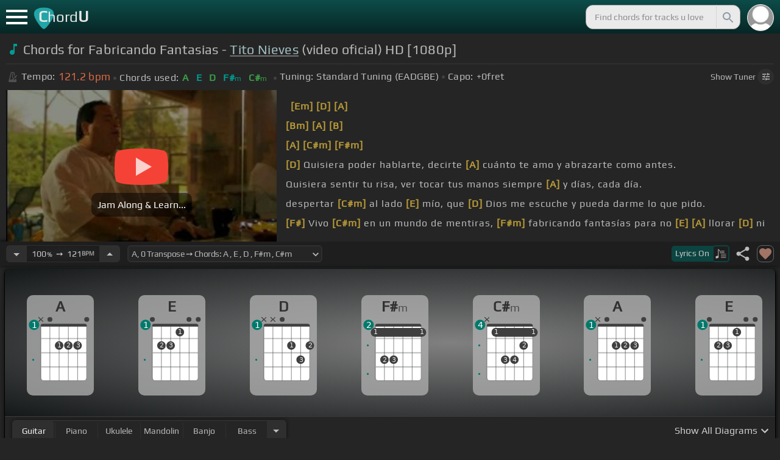

--- FILE ---
content_type: text/html; charset=utf-8
request_url: https://chordu.com/chords-tabs-fabricando-fantasias-tito-nieves-video-oficial-hd-1080p--id_GhciBgYbA74
body_size: 20272
content:
<!DOCTYPE html><html lang="en"><head><meta charSet="utf-8"/><meta http-equiv="Content-Type" content="text/html; charset=UTF-8"/><meta name="viewport" content="width=device-width, height=device-height, initial-scale=1.0, maximum-scale=1.0"/><meta name="theme-color" content="#093431"/><meta property="og:site_name" content="chordu.com"/><meta property="twitter:site" content="@chordu_com"/><meta property="twitter:twitter:creator" content="@chordu_com"/><title>Fabricando Fantasias - Tito Nieves (video oficial) HD [1080p] Chords - ChordU</title><meta name="description" content="[In Key A, capo 0fret] Chords for Fabricando Fantasias - Tito Nieves (video oficial) HD [1080p]: A, E, D, F#m, C#m. Jam with guitar, uke, bass, keyboard, mandolin &amp; banjo with 41+ tunings."/><link rel="icon" href="/favicon.png"/><meta name="apple-mobile-web-app-capable" content="yes"/><meta name="apple-mobile-web-app-title" content="ChordU"/><meta name="apple-mobile-web-app-status-bar-style" content="default"/><link rel="apple-touch-icon" href="/favicon.png"/><meta name="msapplication-TileColor" content="#093431"/><meta name="msapplication-TileImage" content="/favicon.png"/><meta property="og:url" content="https://chordu.com/chords-tabs-fabricando-fantasias-tito-nieves-video-oficial-hd-1080p--id_GhciBgYbA74"/><meta property="og:type" content="website"/><meta property="og:title" content="Fabricando Fantasias - Tito Nieves (video oficial) HD [1080p] Chords - ChordU"/><meta property="og:description" content="[In Key A, capo 0fret] Chords for Fabricando Fantasias - Tito Nieves (video oficial) HD [1080p]: A, E, D, F#m, C#m. Jam with guitar, uke, bass, keyboard, mandolin &amp; banjo with 41+ tunings."/><meta property="og:image" content="https://i.ytimg.com/vi/GhciBgYbA74/mqdefault.jpg"/><meta name="twitter:card" content="summary_large_image"/><meta property="twitter:domain" content="https://chordu.com/chords-tabs-fabricando-fantasias-tito-nieves-video-oficial-hd-1080p--id_GhciBgYbA74"/><meta property="twitter:url" content="https://chordu.com/chords-tabs-fabricando-fantasias-tito-nieves-video-oficial-hd-1080p--id_GhciBgYbA74"/><meta name="twitter:title" content="Fabricando Fantasias - Tito Nieves (video oficial) HD [1080p] Chords - ChordU"/><meta name="twitter:description" content="[In Key A, capo 0fret] Chords for Fabricando Fantasias - Tito Nieves (video oficial) HD [1080p]: A, E, D, F#m, C#m. Jam with guitar, uke, bass, keyboard, mandolin &amp; banjo with 41+ tunings."/><meta name="twitter:image" content="https://i.ytimg.com/vi/GhciBgYbA74/mqdefault.jpg"/><link rel="canonical" href="https://chordu.com/chords-tabs-fabricando-fantasias-tito-nieves-video-oficial-hd-1080p--id_GhciBgYbA74"/><script type="application/ld+json">{"@context":"https://schema.org","@type":["MusicRecording","Article"],"byArtist":{"@context":"http://schema.org","@type":"MusicGroup","name":"Tito Nieves","url":"https://chordu.com/artist-chords-tito-nieves"},"name":"Fabricando Fantasías","url":"https://chordu.com/chords-tabs-fabricando-fantasias-tito-nieves-video-oficial-hd-1080p--id_GhciBgYbA74","thumbnailUrl":"https://i.ytimg.com/vi/GhciBgYbA74/mqdefault.jpg","datePublished":"2023-06-12T14:58:46Z","dateModified":"2024-12-05T23:59:59Z"}</script><script type="application/ld+json">{"@context":"http://schema.org","@type":"CreativeWork","name":"Chords for Fabricando Fantasias - Tito Nieves (video oficial) HD [1080p]","url":"https://chordu.com/chords-tabs-fabricando-fantasias-tito-nieves-video-oficial-hd-1080p--id_GhciBgYbA74","description":"[In Key A, capo 0fret] Chords for Fabricando Fantasias - Tito Nieves (video oficial) HD [1080p]: A, E, D, F#m, C#m. Jam with guitar, uke, bass, keyboard, mandolin & banjo with 41+ tunings.","creator":{"@type":"Organization","name":"ChordU","url":"https://chordu.com"},"image":"https://i.ytimg.com/vi/GhciBgYbA74/mqdefault.jpg","datePublished":"2023-06-12T14:58:46Z","dateModified":"2024-12-05T23:59:59Z"}</script><script type="application/ld+json">{"@context":"http://schema.org","@type":"BreadcrumbList","itemListElement":[{"@type":"ListItem","position":1,"name":"Tito Nieves","item":"https://chordu.com/artist-chords-tito-nieves"},{"@type":"ListItem","position":2,"name":"Fabricando Fantasías Chords","item":"https://chordu.com/chords-tabs-fabricando-fantasias-tito-nieves-video-oficial-hd-1080p--id_GhciBgYbA74"}]}</script><link rel="preload" href="https://i.ytimg.com/vi/GhciBgYbA74/mqdefault.jpg" as="image" fetchpriority="high"/><meta name="next-head-count" content="32"/><link rel="preload" href="/_next/static/css/bb85b42fdef46631.css" as="style"/><link rel="stylesheet" href="/_next/static/css/bb85b42fdef46631.css" data-n-g=""/><link rel="preload" href="/_next/static/css/85e3ab7d833875e0.css" as="style"/><link rel="stylesheet" href="/_next/static/css/85e3ab7d833875e0.css" data-n-p=""/><noscript data-n-css=""></noscript><script defer="" nomodule="" src="/_next/static/chunks/polyfills-42372ed130431b0a.js"></script><script src="/_next/static/chunks/webpack-2ea43c8c1e32d39a.js" defer=""></script><script src="/_next/static/chunks/framework-945b357d4a851f4b.js" defer=""></script><script src="/_next/static/chunks/main-f059dd6c54428248.js" defer=""></script><script src="/_next/static/chunks/pages/_app-831e203b510db58d.js" defer=""></script><script src="/_next/static/chunks/1664-194b31f059767b05.js" defer=""></script><script src="/_next/static/chunks/1890-9f446905dc6115e0.js" defer=""></script><script src="/_next/static/chunks/9273-fbe621f20a86148e.js" defer=""></script><script src="/_next/static/chunks/8626-57eddc29bc089e65.js" defer=""></script><script src="/_next/static/chunks/3344-6f13566531419a8b.js" defer=""></script><script src="/_next/static/chunks/4555-71085ff36c6875d0.js" defer=""></script><script src="/_next/static/chunks/pages/%5BtrackId%5D-192114e4adfe05e7.js" defer=""></script><script src="/_next/static/MwWLwjfrSqpSRMWZL77Xi/_buildManifest.js" defer=""></script><script src="/_next/static/MwWLwjfrSqpSRMWZL77Xi/_ssgManifest.js" defer=""></script><style id="__jsx-81765b9b93ef55a9">body{background:#252525}</style></head><body><div id="__next"><style>
    #nprogress .bar {
  background: #21a783 !important;
  z-index: 1300 !important;
  height: 2px !important;
} </style><nav class="style_top_navbar__6U54A false style_show_nav__7JDy9"><div id="menuLink" class="style_menu_link__rijxD  false"><span></span></div><div class="style_logolink__OuerD"><div class="style_title_area__cg4YO" style="background:url([data-uri]);background-size:40px 36px;background-repeat:no-repeat;background-position:-3px 12px"><div id="logo" class="style_logo__m8Py6" translate="no">C<span style="font-weight:normal;font-size:24px">hord</span>U</div></div></div><div class="style_search_container___yAgw"><div style="background-image:url(&#x27;[data-uri]&#x27;);background-position:center;background-repeat:no-repeat;background-size:cover" class="style_top_bar_user_img__B4CcG false"></div><div id="search_bar" class="style_navbar_search__LIBVk style_search_bar_animation__BmHKt"><input id="search_input" class="search-input-desktop-act style_search_input__UyVAf" type="text" name="q" autoComplete="off" placeholder="Find chords for tracks u love" value=""/><button aria-label="Search" title="Search" class="style_search_button__pDJum"><svg xmlns="http://www.w3.org/2000/svg" height="32" viewBox="0 0 24 24" width="32" fill="currentColor" style="font-size:32px;padding:4px;vertical-align:text-top;margin-left:3px;pointer-events:none"><path d="M0 0h24v24H0z" fill="none"></path><path d="M15.5 14h-.79l-.28-.27C15.41 12.59 16 11.11 16 9.5 16 5.91 13.09 3 9.5 3S3 5.91 3 9.5 5.91 16 9.5 16c1.61 0 3.09-.59 4.23-1.57l.27.28v.79l5 4.99L20.49 19l-4.99-5zm-6 0C7.01 14 5 11.99 5 9.5S7.01 5 9.5 5 14 7.01 14 9.5 11.99 14 9.5 14z"></path></svg></button></div></div></nav><main class="jsx-81765b9b93ef55a9"><article id="chords-page" class="jsx-81765b9b93ef55a9 style_main__QyiP4 false"><section id="chords-intro" class="style_chord_header__LCcAZ notranslate" translate="no"><header id="style_chord_tile__czZwO" style="pointer-events:none"><svg xmlns="http://www.w3.org/2000/svg" height="24" viewBox="0 0 24 24" width="24" fill="#019C91" style="vertical-align:sub;margin-right:4px"><path d="M0 0h24v24H0z" fill="none"></path><path d="M12 3v10.55c-.59-.34-1.27-.55-2-.55-2.21 0-4 1.79-4 4s1.79 4 4 4 4-1.79 4-4V7h4V3h-6z"></path></svg><h1>Chords for Fabricando Fantasias - <a style="pointer-events:auto" href="/artist-chords-tito-nieves">Tito Nieves</a> (video oficial) HD [1080p]</h1> </header><div class="style_track_bio_cont__XW_Lq"><div class="style_track_bio__qHvNb"><span style="width:20px"><svg width="15" height="17" style="vertical-align:-4px;margin:0 4px" viewBox="0 0 15 17" fill="none" xmlns="http://www.w3.org/2000/svg"><path d="M6.66667 0.122192L3.80833 0.888859L0.05 14.9389C0.025 15.0639 0 15.1972 0 15.3305C0 16.2555 0.741667 16.9972 1.66667 16.9972H11.6667C12.5917 16.9972 13.3333 16.2555 13.3333 15.3305C13.3333 15.1972 13.3083 15.0639 13.2833 14.9389L12.15 10.6805L10.8333 11.9972L11 12.8305H7.84167L10.2083 10.4639L9.03333 9.28886L5.49167 12.8305H2.33333L5.24167 1.99719H8.09167L9.30833 6.52219L10.6667 5.15553L9.525 0.888859L6.66667 0.122192ZM6.04167 2.83053V10.9555L7.29167 9.70553V2.83053H6.04167ZM13.1583 5.16386L10.8 7.52219L10.2083 6.93053L9.03333 8.11386L11.3833 10.4639L12.5667 9.28886L11.975 8.69719L14.3333 6.33886L13.1583 5.16386Z" fill="#4F4F4F"></path></svg></span><span class="style_show_only_992px__xC9kI" style="margin-left:5px">Tempo:</span><div class="style_title_bpm__LwBPP" style="margin-left:0"><span class="style_title_bpm__LwBPP">121.2<!-- --> bpm</span></div><span class="style_devider__NPKp8" style="margin-right:5px"></span><div class="style_chrd_snip__t1zUx" style="min-width:max-content"><span class="style_show_only_992px__xC9kI">Chords used:</span><p>A</p><p>E</p><p>D</p><p>F#m</p><p>C#m</p></div><span class="style_devider__NPKp8" style="margin-left:5px"></span><div class="style_tunning_capo___A_Fw"><span class="style_show_only_992px__xC9kI">Tuning:</span><span style="margin-left:5px">Standard Tuning (EADGBE)</span><span class="style_devider__NPKp8" style="vertical-align:2px"></span><span class="style_show_only_992px__xC9kI" style="margin-right:5px">Capo:</span>+0<!-- -->fret</div></div><div class="style_toggle_tuner_sidebar__gdZVJ">Show<!-- --> Tuner<span class="style_toggle_tuner_sidebar_icon__NI_sY"><svg xmlns="http://www.w3.org/2000/svg" height="16" viewBox="0 0 24 24" width="16" fill="currentColor" style="filter:drop-shadow(1px 1px 2px #252525)"><path d="M0 0h24v24H0V0z" fill="none"></path><path d="M3 17v2h6v-2H3zM3 5v2h10V5H3zm10 16v-2h8v-2h-8v-2h-2v6h2zM7 9v2H3v2h4v2h2V9H7zm14 4v-2H11v2h10zm-6-4h2V7h4V5h-4V3h-2v6z"></path></svg></span></div></div></section><section class="jsx-81765b9b93ef55a9 style_content__7aZej style_full_screen_view__hjlth"><article id="track_content" class="jsx-81765b9b93ef55a9"><div class="jsx-81765b9b93ef55a9 style_yt_player_container__WsA1y style_yt_player_container_with_traditional__Eu3hj"><section id="chords-video-player" class="style_yt_player_container__VAjLw  style_yt_player_left__JUZaa undefined"><div id="yt_player_hourglass" style="width:100%;text-align:center;position:relative;height:100%"><div class="style_yt_overly__D0hl3"></div><img alt="Fabricando Fantasias - Tito Nieves (video oficial) HD [1080p] chords" fetchpriority="high" width="444" height="250" decoding="async" data-nimg="1" class="style_yt_thumbnail__aRndR" style="color:transparent" src="https://i.ytimg.com/vi/GhciBgYbA74/mqdefault.jpg"/><div id="style_hourglass_play_btn__0K0_L"><div class="style_play__TShPf"></div><span>Jam Along &amp; Learn...</span></div></div></section><div class="style_inline_lyrics_container__qCOSJ"><section class="style_traditinal_inline_cont__z3gHO" style="display:inline-block"><div id="allChords" class="style_lyricsContainer__Z0zAB style_gold__ItUuT style_line_height_100__7Xf9p style_lyricsContainer_single_line__dFHvA"><div id="ac1" class="current_block"></div> <b>[Em]</b>       <b>[D]</b>         <b>[A]</b>  <br>   <b>[Bm]</b>         <b>[A]</b>   <b>[B]</b>    <br>     <b>[A]</b>     <b>[C#m]</b>       <b>[F#m]</b>  <br>     <b>[D]</b> Quisiera poder   hablarte, decirte <b>[A]</b> cuánto te amo y abrazarte     como antes.<br> Quisiera sentir tu risa, ver tocar tus manos siempre <b>[A]</b> y días,   cada día.<br> despertar <b>[C#m]</b> al lado <b>[E]</b> mío,   que <b>[D]</b> Dios me escuche y pueda darme lo que pido.  <br> <b>[F#]</b> Vivo <b>[C#m]</b> en un mundo de mentiras, <b>[F#m]</b> fabricando   fantasías para no <b>[E]</b> <b>[A]</b> llorar <b>[D]</b> ni morir con tu recuerdo.<br> vivo mal cantando <b>[F#m]</b> horas, evitando estar a solas para <b>[E]</b> no pensar.<br></div></section></div></div><section id="playerInfoId" style="align-items:center" class="jsx-81765b9b93ef55a9 style_player_info_container__G8QZY"><div class="style_tempo_customizer_section__cHtbn style_in_player_info__FaUpL"><button class="style_minus_transpose__FFsDT" aria-label="Decrease Tempo" title="Decrease Tempo" style="border-top-left-radius:6px;border-bottom-left-radius:6px"><svg xmlns="http://www.w3.org/2000/svg" height="24" viewBox="0 0 24 24" width="24" fill="currentColor"><path d="M0 0h24v24H0z" fill="none"></path><path d="M7 10l5 5 5-5z"></path></svg></button><div class="style_tempo_customizer_inp__TikjX style_in_player_info__FaUpL"><span class="style_show_min_540__6kNNL">100<b>%</b>  ➙  </span>121<b>BPM</b></div><button class="style_plus_transpose__hSkXJ" aria-label="Increase Tempo" title="Increase Tempo" style="border-top-right-radius:6px;border-bottom-right-radius:6px"><svg xmlns="http://www.w3.org/2000/svg" height="24" viewBox="0 0 24 24" width="24" fill="currentColor"><path d="M0 0h24v24H0V0z" fill="none"></path><path d="M7 14l5-5 5 5H7z"></path></svg></button></div><div class="style_transpose_changer_cont__D0C87" aria-label="Select a key to transpose chords" title="Select a key to transpose chords"><select class="style_transpose_changer__SwYEk"><option value="-11" style="color:#a1887f;filter:contrast(1.75)">A#<!-- -->, <!-- -->-11<!-- --> Transpose ➙ Chords: <!-- -->A#<!-- --> <!-- -->, <!-- -->F<!-- --> <!-- -->, <!-- -->D#<!-- --> <!-- -->, <!-- -->Gm<!-- --> <!-- -->, <!-- -->Dm<!-- --> </option><option value="-10" style="color:#4db6ac;filter:contrast(1.75)">B<!-- -->, <!-- -->-10<!-- --> Transpose ➙ Chords: <!-- -->B<!-- --> <!-- -->, <!-- -->F#<!-- --> <!-- -->, <!-- -->E<!-- --> <!-- -->, <!-- -->G#m<!-- --> <!-- -->, <!-- -->D#m<!-- --> </option><option value="-9" style="color:#1976d2;filter:contrast(1.75)">C<!-- -->, <!-- -->-9<!-- --> Transpose ➙ Chords: <!-- -->C<!-- --> <!-- -->, <!-- -->G<!-- --> <!-- -->, <!-- -->F<!-- --> <!-- -->, <!-- -->Am<!-- --> <!-- -->, <!-- -->Em<!-- --> </option><option value="-8" style="color:#0d47a1;filter:contrast(1.75)">C#<!-- -->, <!-- -->-8<!-- --> Transpose ➙ Chords: <!-- -->C#<!-- --> <!-- -->, <!-- -->G#<!-- --> <!-- -->, <!-- -->F#<!-- --> <!-- -->, <!-- -->A#m<!-- --> <!-- -->, <!-- -->Fm<!-- --> </option><option value="-7" style="color:#ef6c00;filter:contrast(1.75)">D<!-- -->, <!-- -->-7<!-- --> Transpose ➙ Chords: <!-- -->D<!-- --> <!-- -->, <!-- -->A<!-- --> <!-- -->, <!-- -->G<!-- --> <!-- -->, <!-- -->Bm<!-- --> <!-- -->, <!-- -->F#m<!-- --> </option><option value="-6" style="color:#e65100;filter:contrast(1.75)">D#<!-- -->, <!-- -->-6<!-- --> Transpose ➙ Chords: <!-- -->D#<!-- --> <!-- -->, <!-- -->A#<!-- --> <!-- -->, <!-- -->G#<!-- --> <!-- -->, <!-- -->Cm<!-- --> <!-- -->, <!-- -->Gm<!-- --> </option><option value="-5" style="color:#fdd835;filter:contrast(1.75)">E<!-- -->, <!-- -->-5<!-- --> Transpose ➙ Chords: <!-- -->E<!-- --> <!-- -->, <!-- -->B<!-- --> <!-- -->, <!-- -->A<!-- --> <!-- -->, <!-- -->C#m<!-- --> <!-- -->, <!-- -->G#m<!-- --> </option><option value="-4" style="color:#26c6da;filter:contrast(1.75)">F<!-- -->, <!-- -->-4<!-- --> Transpose ➙ Chords: <!-- -->F<!-- --> <!-- -->, <!-- -->C<!-- --> <!-- -->, <!-- -->A#<!-- --> <!-- -->, <!-- -->Dm<!-- --> <!-- -->, <!-- -->Am<!-- --> </option><option value="-3" style="color:#4fc3f7;filter:contrast(1.75)">F#<!-- -->, <!-- -->-3<!-- --> Transpose ➙ Chords: <!-- -->F#<!-- --> <!-- -->, <!-- -->C#<!-- --> <!-- -->, <!-- -->B<!-- --> <!-- -->, <!-- -->D#m<!-- --> <!-- -->, <!-- -->A#m<!-- --> </option><option value="-2" style="color:#e53935;filter:contrast(1.75)">G<!-- -->, <!-- -->-2<!-- --> Transpose ➙ Chords: <!-- -->G<!-- --> <!-- -->, <!-- -->D<!-- --> <!-- -->, <!-- -->C<!-- --> <!-- -->, <!-- -->Em<!-- --> <!-- -->, <!-- -->Bm<!-- --> </option><option value="-1" style="color:#d81b60;filter:contrast(1.75)">G#<!-- -->, <!-- -->-1<!-- --> Transpose ➙ Chords: <!-- -->G#<!-- --> <!-- -->, <!-- -->D#<!-- --> <!-- -->, <!-- -->C#<!-- --> <!-- -->, <!-- -->Fm<!-- --> <!-- -->, <!-- -->Cm<!-- --> </option><option value="0" style="color:#ffee58;filter:contrast(1.75)" selected="">A<!-- -->, <!-- -->0<!-- --> Transpose ➙ Chords: <!-- -->A<!-- --> <!-- -->, <!-- -->E<!-- --> <!-- -->, <!-- -->D<!-- --> <!-- -->, <!-- -->F#m<!-- --> <!-- -->, <!-- -->C#m<!-- --> </option><option value="1" style="color:#a1887f;filter:contrast(1.75)">A#<!-- -->, <!-- -->+1<!-- --> Transpose ➙ Chords: <!-- -->A#<!-- --> <!-- -->, <!-- -->F<!-- --> <!-- -->, <!-- -->D#<!-- --> <!-- -->, <!-- -->Gm<!-- --> <!-- -->, <!-- -->Dm<!-- --> </option><option value="2" style="color:#4db6ac;filter:contrast(1.75)">B<!-- -->, <!-- -->+2<!-- --> Transpose ➙ Chords: <!-- -->B<!-- --> <!-- -->, <!-- -->F#<!-- --> <!-- -->, <!-- -->E<!-- --> <!-- -->, <!-- -->G#m<!-- --> <!-- -->, <!-- -->D#m<!-- --> </option><option value="3" style="color:#1976d2;filter:contrast(1.75)">C<!-- -->, <!-- -->+3<!-- --> Transpose ➙ Chords: <!-- -->C<!-- --> <!-- -->, <!-- -->G<!-- --> <!-- -->, <!-- -->F<!-- --> <!-- -->, <!-- -->Am<!-- --> <!-- -->, <!-- -->Em<!-- --> </option><option value="4" style="color:#0d47a1;filter:contrast(1.75)">C#<!-- -->, <!-- -->+4<!-- --> Transpose ➙ Chords: <!-- -->C#<!-- --> <!-- -->, <!-- -->G#<!-- --> <!-- -->, <!-- -->F#<!-- --> <!-- -->, <!-- -->A#m<!-- --> <!-- -->, <!-- -->Fm<!-- --> </option><option value="5" style="color:#ef6c00;filter:contrast(1.75)">D<!-- -->, <!-- -->+5<!-- --> Transpose ➙ Chords: <!-- -->D<!-- --> <!-- -->, <!-- -->A<!-- --> <!-- -->, <!-- -->G<!-- --> <!-- -->, <!-- -->Bm<!-- --> <!-- -->, <!-- -->F#m<!-- --> </option><option value="6" style="color:#e65100;filter:contrast(1.75)">D#<!-- -->, <!-- -->+6<!-- --> Transpose ➙ Chords: <!-- -->D#<!-- --> <!-- -->, <!-- -->A#<!-- --> <!-- -->, <!-- -->G#<!-- --> <!-- -->, <!-- -->Cm<!-- --> <!-- -->, <!-- -->Gm<!-- --> </option><option value="7" style="color:#fdd835;filter:contrast(1.75)">E<!-- -->, <!-- -->+7<!-- --> Transpose ➙ Chords: <!-- -->E<!-- --> <!-- -->, <!-- -->B<!-- --> <!-- -->, <!-- -->A<!-- --> <!-- -->, <!-- -->C#m<!-- --> <!-- -->, <!-- -->G#m<!-- --> </option><option value="8" style="color:#26c6da;filter:contrast(1.75)">F<!-- -->, <!-- -->+8<!-- --> Transpose ➙ Chords: <!-- -->F<!-- --> <!-- -->, <!-- -->C<!-- --> <!-- -->, <!-- -->A#<!-- --> <!-- -->, <!-- -->Dm<!-- --> <!-- -->, <!-- -->Am<!-- --> </option><option value="9" style="color:#4fc3f7;filter:contrast(1.75)">F#<!-- -->, <!-- -->+9<!-- --> Transpose ➙ Chords: <!-- -->F#<!-- --> <!-- -->, <!-- -->C#<!-- --> <!-- -->, <!-- -->B<!-- --> <!-- -->, <!-- -->D#m<!-- --> <!-- -->, <!-- -->A#m<!-- --> </option><option value="10" style="color:#e53935;filter:contrast(1.75)">G<!-- -->, <!-- -->+10<!-- --> Transpose ➙ Chords: <!-- -->G<!-- --> <!-- -->, <!-- -->D<!-- --> <!-- -->, <!-- -->C<!-- --> <!-- -->, <!-- -->Em<!-- --> <!-- -->, <!-- -->Bm<!-- --> </option><option value="11" style="color:#d81b60;filter:contrast(1.75)">G#<!-- -->, <!-- -->+11<!-- --> Transpose ➙ Chords: <!-- -->G#<!-- --> <!-- -->, <!-- -->D#<!-- --> <!-- -->, <!-- -->C#<!-- --> <!-- -->, <!-- -->Fm<!-- --> <!-- -->, <!-- -->Cm<!-- --> </option></select><svg xmlns="http://www.w3.org/2000/svg" height="20px" viewBox="0 0 24 24" width="20px" fill="currentColor" style="position:absolute;right:1px;bottom:3px;pointer-events:none" class="style_expandMore__vYq9U"><path d="M24 24H0V0h24v24z" fill="none" opacity=".87"></path><path d="M16.59 8.59L12 13.17 7.41 8.59 6 10l6 6 6-6-1.41-1.41z"></path></svg></div><div class="jsx-81765b9b93ef55a9 style_flex_info_bar__W1qDK"><button class="style_toggle_lyrics__0nC1M" style="background-color:#0B4440;text-align:left"><span class="style_show_min_380px__GO5c_">Lyrics <!-- -->On</span><div class="style_lyrics_switch__cGJWq style_active__JbWTV"><svg xmlns="http://www.w3.org/2000/svg" height="16" viewBox="0 0 17 16" width="17" style="border-color:#0b4440"><path d="M4.24307 0.841129C4.12915 0.97023 4.11397 1.44107 4.11397 6.00518V11.0174L3.87095 11.0933C3.73426 11.1389 3.0204 11.3211 2.29136 11.4958C1.10666 11.7844 0.93959 11.8451 0.719359 12.0654L0.46875 12.3084V13.4551C0.46875 14.336 0.499127 14.6626 0.582663 14.8296C0.70417 15.0651 1.04591 15.2853 1.28133 15.2853C1.36487 15.2853 2.1091 15.1106 2.93687 14.898C4.5924 14.4803 4.74429 14.4044 4.88098 13.9032C4.91895 13.7437 4.94933 13.0906 4.94933 12.4527C4.94173 11.8223 4.94933 9.24791 4.94933 6.74182L4.95692 2.1853L5.93657 3.20292C7.23518 4.5471 7.25797 4.58507 7.30353 6.15707C7.33391 7.27342 7.35669 7.41011 7.48579 7.50884C7.67565 7.64553 7.75918 7.64553 7.97182 7.49365C8.1313 7.38733 8.13889 7.32658 8.13889 6.2482C8.13889 4.99516 8.04017 4.50913 7.64527 3.894C7.46301 3.60542 6.62005 2.69411 5.01768 1.06136C4.63797 0.68165 4.44052 0.620897 4.24307 0.841129Z" fill="#BABBBB"></path><path d="M8.83756 3.56745C8.58695 3.61301 8.48063 3.93956 8.63251 4.16739L8.74643 4.34965H11.3588C13.8497 4.34965 13.9712 4.34205 14.1003 4.19776C14.275 4.00031 14.1991 3.68136 13.9409 3.59023C13.751 3.51429 9.20208 3.4991 8.83756 3.56745Z" fill="#BABBBB"></path><path d="M8.71605 6.04315C8.63252 6.10391 8.57936 6.2406 8.57936 6.36211C8.57936 6.7722 8.62492 6.77979 11.4044 6.77979C13.789 6.77979 13.9712 6.7722 14.0852 6.6431C14.2522 6.45324 14.2446 6.27858 14.0624 6.09631C13.9181 5.95202 13.8118 5.94443 11.3816 5.94443C9.39953 5.94443 8.82237 5.96721 8.71605 6.04315Z" fill="#BABBBB"></path><path d="M8.71605 8.4733C8.63251 8.53405 8.57936 8.67075 8.57936 8.79226C8.57936 9.21753 8.5262 9.20994 12.6195 9.20994C16.1812 9.20994 16.4014 9.20234 16.5153 9.07324C16.6824 8.88339 16.6748 8.70872 16.4925 8.52646C16.3482 8.38217 16.2419 8.37457 12.5967 8.37457C9.60457 8.37457 8.82237 8.39736 8.71605 8.4733Z" fill="#BABBBB"></path><path d="M8.71605 10.9034C8.63251 10.9642 8.57936 11.1009 8.57936 11.2224C8.57936 11.6477 8.5262 11.6401 12.6195 11.6401C16.1812 11.6401 16.4014 11.6325 16.5153 11.5034C16.69 11.3059 16.6748 11.0629 16.4773 10.9262C16.3254 10.8199 15.8318 10.8047 12.5815 10.8047C9.59698 10.8047 8.82237 10.8275 8.71605 10.9034Z" fill="#BABBBB"></path><path d="M8.71605 13.3336C8.63251 13.3943 8.57936 13.531 8.57936 13.6525C8.57936 14.0778 8.5262 14.0702 12.6195 14.0702C16.1812 14.0702 16.4014 14.0626 16.5153 13.9335C16.69 13.7361 16.6748 13.4931 16.4773 13.3564C16.3254 13.2501 15.8318 13.2349 12.5815 13.2349C9.59698 13.2349 8.82237 13.2576 8.71605 13.3336Z" fill="#BABBBB"></path></svg></div></button><div class="jsx-81765b9b93ef55a9 style_track_user_interaction__3Qg0H"><svg xmlns="http://www.w3.org/2000/svg" height="28" viewBox="0 0 24 24" width="28" fill="currentColor" title="Share this track" style="pointer-events:auto"><path d="M0 0h24v24H0z" fill="none"></path><path d="M18 16.08c-.76 0-1.44.3-1.96.77L8.91 12.7c.05-.23.09-.46.09-.7s-.04-.47-.09-.7l7.05-4.11c.54.5 1.25.81 2.04.81 1.66 0 3-1.34 3-3s-1.34-3-3-3-3 1.34-3 3c0 .24.04.47.09.7L8.04 9.81C7.5 9.31 6.79 9 6 9c-1.66 0-3 1.34-3 3s1.34 3 3 3c.79 0 1.5-.31 2.04-.81l7.12 4.16c-.05.21-.08.43-.08.65 0 1.61 1.31 2.92 2.92 2.92 1.61 0 2.92-1.31 2.92-2.92s-1.31-2.92-2.92-2.92z"></path></svg><svg xmlns="http://www.w3.org/2000/svg" height="28" viewBox="0 0 24 24" width="28" id="style_fav_ctrl__2D56i" title="Add to Loved Tracks" data-ytid="JGwWNGJdvx8" style="pointer-events:auto" fill="currentColor"><path d="M0 0h24v24H0z" fill="none"></path><path d="M12 21.35l-1.45-1.32C5.4 15.36 2 12.28 2 8.5 2 5.42 4.42 3 7.5 3c1.74 0 3.41.81 4.5 2.09C13.09 3.81 14.76 3 16.5 3 19.58 3 22 5.42 22 8.5c0 3.78-3.4 6.86-8.55 11.54L12 21.35z"></path></svg></div></div></section><section id="chords-diagrams" class="style_card_wrapper__8FPCW"><div class="style_cdiagconatiner_transition__ZK9WD style_cdiagconatiner_wrapper__Ra69O " id="style_cdiagconatiner_wrapper_ssr__lVdQE" style="transform:translateX(0px)"><div class="style_cdiag_conatiner__QLDcl" id="cdiagconatiner" translate="no"><div id="diag0" class="style_chord_diag__NUYGx " style="background-image:none;display:inline-block"><span>A</span><div class="style_chord_diag__NUYGx"><svg xmlns="http://www.w3.org/2000/svg" fill="none" viewBox="0 0 334 375"><path fill="#fff" d="M299 60H70v254c0 10 4 18 16 18h190c17 2 23-5 23-20V60Z"/><path fill="#BABBBB" d="M71 121v-3l2-1h223l2 1v3l-2 2H73l-2-2Zm0 69v2l2 2h223l2-2v-2l-2-2H73l-2 2Zm0 73v-2l2-2h223l2 2v2l-2 2H73l-2-2Z"/><path fill="#3F3F3F" fill-rule="evenodd" d="M84 47h202c12 0 12 6 12 12H70c0-9 0-12 14-12Z" clip-rule="evenodd"/><path stroke="#3F3F3F" stroke-width="1.9" d="M115 331H84c-8 0-14-6-14-14V59m45 272h46m-46 0V59m46 272h46m-46 0V59m46 272h46m-46 0V59m46 272h31c8 0 14-6 14-14V59m-45 272V59M70 59c0-9 0-12 14-12h202c12 0 12 6 12 12M70 59h45m183 0h-45m0 0h-46m0 0h-46m-46 0h46"/><circle cx="161" cy="155" r="21.3" fill="#3F3F3F"/><text xml:space="preserve" fill="#EBEBEB" font-size="34"><tspan x="152.5" y="166">1</tspan></text><circle cx="207" cy="155" r="21.3" fill="#3F3F3F"/><text xml:space="preserve" fill="#EBEBEB" font-size="34"><tspan x="198.5" y="166">2</tspan></text><circle cx="253" cy="155" r="21.3" fill="#3F3F3F"/><text xml:space="preserve" fill="#EBEBEB" font-size="34"><tspan x="244.5" y="166">3</tspan></text><circle id="fp3" cx="31.9828" cy="226.504" r="5" fill="#00796B"/><g fill="#3F3F3F"><path d="M82 13a2 2 0 0 0-2 0 2 2 0 0 0-1 0l-9 9-9-9a2 2 0 0 0-1-1 2 2 0 0 0-2 1 2 2 0 0 0 0 1 2 2 0 0 0 0 2l9 8-9 9a2 2 0 0 0 0 1 2 2 0 0 0 0 2 2 2 0 0 0 2 0 2 2 0 0 0 1 0l9-9 9 9a2 2 0 0 0 1 0 2 2 0 0 0 2 0 2 2 0 0 0 0-2 2 2 0 0 0 0-1l-9-9 9-8v-3Z"/></g><g fill="#3F3F3F"><ellipse cx="115.1" cy="24.3" rx="12.3" ry="11.8"/></g><g fill="#3F3F3F"><ellipse cx="298.5" cy="24.3" rx="12.3" ry="11.8"/></g><circle cx="36" cy="51.5" r="26" fill="#00796B"/><text xml:space="preserve" fill="#fff" font-size="41.6"><tspan x="24" y="66">1</tspan></text></svg></div></div><div id="diag1" class="style_chord_diag__NUYGx " style="background-image:none;display:inline-block"><span>E</span><div class="style_chord_diag__NUYGx"><svg xmlns="http://www.w3.org/2000/svg" fill="none" viewBox="0 0 334 375"><path fill="#fff" d="M299 60H70v254c0 10 4 18 16 18h190c17 2 23-5 23-20V60Z"/><path fill="#BABBBB" d="M71 121v-3l2-1h223l2 1v3l-2 2H73l-2-2Zm0 69v2l2 2h223l2-2v-2l-2-2H73l-2 2Zm0 73v-2l2-2h223l2 2v2l-2 2H73l-2-2Z"/><path fill="#3F3F3F" fill-rule="evenodd" d="M84 47h202c12 0 12 6 12 12H70c0-9 0-12 14-12Z" clip-rule="evenodd"/><path stroke="#3F3F3F" stroke-width="1.9" d="M115 331H84c-8 0-14-6-14-14V59m45 272h46m-46 0V59m46 272h46m-46 0V59m46 272h46m-46 0V59m46 272h31c8 0 14-6 14-14V59m-45 272V59M70 59c0-9 0-12 14-12h202c12 0 12 6 12 12M70 59h45m183 0h-45m0 0h-46m0 0h-46m-46 0h46"/><circle cx="115" cy="155" r="21.3" fill="#3F3F3F"/><text xml:space="preserve" fill="#EBEBEB" font-size="34"><tspan x="106.5" y="166">2</tspan></text><circle cx="161" cy="155" r="21.3" fill="#3F3F3F"/><text xml:space="preserve" fill="#EBEBEB" font-size="34"><tspan x="152.5" y="166">3</tspan></text><circle cx="207" cy="88" r="21.3" fill="#3F3F3F"/><text xml:space="preserve" fill="#EBEBEB" font-size="34"><tspan x="198.5" y="99">1</tspan></text><circle id="fp3" cx="31.9828" cy="226.504" r="5" fill="#00796B"/><g fill="#3F3F3F"><ellipse cx="70" cy="24.3" rx="12.3" ry="11.8"/></g><g fill="#3F3F3F"><ellipse cx="252.4" cy="24.3" rx="12.3" ry="11.8"/></g><g fill="#3F3F3F"><ellipse cx="298.5" cy="24.3" rx="12.3" ry="11.8"/></g><circle cx="36" cy="51.5" r="26" fill="#00796B"/><text xml:space="preserve" fill="#fff" font-size="41.6"><tspan x="24" y="66">1</tspan></text></svg></div></div><div id="diag2" class="style_chord_diag__NUYGx " style="background-image:none;display:inline-block"><span>D</span><div class="style_chord_diag__NUYGx"><svg xmlns="http://www.w3.org/2000/svg" fill="none" viewBox="0 0 334 375"><path fill="#fff" d="M299 60H70v254c0 10 4 18 16 18h190c17 2 23-5 23-20V60Z"/><path fill="#BABBBB" d="M71 121v-3l2-1h223l2 1v3l-2 2H73l-2-2Zm0 69v2l2 2h223l2-2v-2l-2-2H73l-2 2Zm0 73v-2l2-2h223l2 2v2l-2 2H73l-2-2Z"/><path fill="#3F3F3F" fill-rule="evenodd" d="M84 47h202c12 0 12 6 12 12H70c0-9 0-12 14-12Z" clip-rule="evenodd"/><path stroke="#3F3F3F" stroke-width="1.9" d="M115 331H84c-8 0-14-6-14-14V59m45 272h46m-46 0V59m46 272h46m-46 0V59m46 272h46m-46 0V59m46 272h31c8 0 14-6 14-14V59m-45 272V59M70 59c0-9 0-12 14-12h202c12 0 12 6 12 12M70 59h45m183 0h-45m0 0h-46m0 0h-46m-46 0h46"/><circle cx="207" cy="155" r="21.3" fill="#3F3F3F"/><text xml:space="preserve" fill="#EBEBEB" font-size="34"><tspan x="198.5" y="166">1</tspan></text><circle cx="253" cy="226" r="21.3" fill="#3F3F3F"/><text xml:space="preserve" fill="#EBEBEB" font-size="34"><tspan x="244.5" y="237">3</tspan></text><circle cx="299" cy="155" r="21.3" fill="#3F3F3F"/><text xml:space="preserve" fill="#EBEBEB" font-size="34"><tspan x="290.5" y="166">2</tspan></text><circle id="fp3" cx="31.9828" cy="226.504" r="5" fill="#00796B"/><g fill="#3F3F3F"><path d="M82 13a2 2 0 0 0-2 0 2 2 0 0 0-1 0l-9 9-9-9a2 2 0 0 0-1-1 2 2 0 0 0-2 1 2 2 0 0 0 0 1 2 2 0 0 0 0 2l9 8-9 9a2 2 0 0 0 0 1 2 2 0 0 0 0 2 2 2 0 0 0 2 0 2 2 0 0 0 1 0l9-9 9 9a2 2 0 0 0 1 0 2 2 0 0 0 2 0 2 2 0 0 0 0-2 2 2 0 0 0 0-1l-9-9 9-8v-3Z"/></g><g fill="#3F3F3F"><path d="M127 13a2 2 0 0 0-1 0 2 2 0 0 0-2 0l-9 9-9-9a2 2 0 0 0-1-1 2 2 0 0 0-2 1 2 2 0 0 0 0 1 2 2 0 0 0 0 2l9 8-9 9a2 2 0 0 0 0 1 2 2 0 0 0 0 2 2 2 0 0 0 2 0 2 2 0 0 0 1 0l9-9 9 9a2 2 0 0 0 2 0 2 2 0 0 0 1 0 2 2 0 0 0 0-2 2 2 0 0 0 0-1l-9-9 9-8v-3Z"/></g><g fill="#3F3F3F"><ellipse cx="161.2" cy="24.3" rx="12.3" ry="11.8"/></g><circle cx="36" cy="51.5" r="26" fill="#00796B"/><text xml:space="preserve" fill="#fff" font-size="41.6"><tspan x="24" y="66">1</tspan></text></svg></div></div><div id="diag3" class="style_chord_diag__NUYGx " style="background-image:none;display:inline-block"><span>F#m</span><div class="style_chord_diag__NUYGx"><svg xmlns="http://www.w3.org/2000/svg" fill="none" viewBox="0 0 334 375"><path fill="#fff" d="M299 60H70v254c0 10 4 18 16 18h190c17 2 23-5 23-20V60Z"/><path fill="#BABBBB" d="M71 121v-3l2-1h223l2 1v3l-2 2H73l-2-2Zm0 69v2l2 2h223l2-2v-2l-2-2H73l-2 2Zm0 73v-2l2-2h223l2 2v2l-2 2H73l-2-2Z"/><path fill="#3F3F3F" fill-rule="evenodd" d="M84 47h202c12 0 12 6 12 12H70c0-9 0-12 14-12Z" clip-rule="evenodd"/><path stroke="#3F3F3F" stroke-width="1.9" d="M115 331H84c-8 0-14-6-14-14V59m45 272h46m-46 0V59m46 272h46m-46 0V59m46 272h46m-46 0V59m46 272h31c8 0 14-6 14-14V59m-45 272V59M70 59c0-9 0-12 14-12h202c12 0 12 6 12 12M70 59h45m183 0h-45m0 0h-46m0 0h-46m-46 0h46"/><circle cx="69" cy="88" r="21.3" fill="#3F3F3F"/><text xml:space="preserve" fill="#EBEBEB" font-size="34"><tspan x="60.5" y="99">1</tspan></text><circle cx="115" cy="226" r="21.3" fill="#3F3F3F"/><text xml:space="preserve" fill="#EBEBEB" font-size="34"><tspan x="106.5" y="237">2</tspan></text><circle cx="161" cy="226" r="21.3" fill="#3F3F3F"/><text xml:space="preserve" fill="#EBEBEB" font-size="34"><tspan x="152.5" y="237">3</tspan></text><circle cx="207" cy="88" r="21.3" fill="#3F3F3F"/><text xml:space="preserve" fill="#EBEBEB" font-size="34"><tspan x="198.5" y="99">1</tspan></text><circle cx="253" cy="88" r="21.3" fill="#3F3F3F"/><text xml:space="preserve" fill="#EBEBEB" font-size="34"><tspan x="244.5" y="99">1</tspan></text><circle cx="299" cy="88" r="21.3" fill="#3F3F3F"/><text xml:space="preserve" fill="#EBEBEB" font-size="34"><tspan x="290.5" y="99">1</tspan></text><circle id="fp2" cx="31.9828" cy="154.504" r="5" fill="#00796B"/><circle id="fp4" cx="31.9828" cy="297.504" r="5" fill="#00796B"/><rect width="276" height="44" x="47" y="67" fill="#3F3F3F" rx="21.3"/><text xml:space="preserve" fill="#EBEBEB" font-size="34"><tspan x="60.5" y="99">1</tspan></text><text xml:space="preserve" fill="#EBEBEB" font-size="34"><tspan x="290.5" y="99">1</tspan></text><circle cx="36" cy="51.5" r="26" fill="#00796B"/><text xml:space="preserve" fill="#fff" font-size="41.6"><tspan x="24" y="66">2</tspan></text></svg></div></div><div id="diag4" class="style_chord_diag__NUYGx " style="background-image:none;display:inline-block"><span>C#m</span><div class="style_chord_diag__NUYGx"><svg xmlns="http://www.w3.org/2000/svg" fill="none" viewBox="0 0 334 375"><path fill="#fff" d="M299 60H70v254c0 10 4 18 16 18h190c17 2 23-5 23-20V60Z"/><path fill="#BABBBB" d="M71 121v-3l2-1h223l2 1v3l-2 2H73l-2-2Zm0 69v2l2 2h223l2-2v-2l-2-2H73l-2 2Zm0 73v-2l2-2h223l2 2v2l-2 2H73l-2-2Z"/><path fill="#3F3F3F" fill-rule="evenodd" d="M84 47h202c12 0 12 6 12 12H70c0-9 0-12 14-12Z" clip-rule="evenodd"/><path stroke="#3F3F3F" stroke-width="1.9" d="M115 331H84c-8 0-14-6-14-14V59m45 272h46m-46 0V59m46 272h46m-46 0V59m46 272h46m-46 0V59m46 272h31c8 0 14-6 14-14V59m-45 272V59M70 59c0-9 0-12 14-12h202c12 0 12 6 12 12M70 59h45m183 0h-45m0 0h-46m0 0h-46m-46 0h46"/><circle cx="115" cy="88" r="21.3" fill="#3F3F3F"/><text xml:space="preserve" fill="#EBEBEB" font-size="34"><tspan x="106.5" y="99">1</tspan></text><circle cx="161" cy="226" r="21.3" fill="#3F3F3F"/><text xml:space="preserve" fill="#EBEBEB" font-size="34"><tspan x="152.5" y="237">3</tspan></text><circle cx="207" cy="226" r="21.3" fill="#3F3F3F"/><text xml:space="preserve" fill="#EBEBEB" font-size="34"><tspan x="198.5" y="237">4</tspan></text><circle cx="253" cy="155" r="21.3" fill="#3F3F3F"/><text xml:space="preserve" fill="#EBEBEB" font-size="34"><tspan x="244.5" y="166">2</tspan></text><circle cx="299" cy="88" r="21.3" fill="#3F3F3F"/><text xml:space="preserve" fill="#EBEBEB" font-size="34"><tspan x="290.5" y="99">1</tspan></text><circle id="fp2" cx="31.9828" cy="154.504" r="5" fill="#00796B"/><circle id="fp4" cx="31.9828" cy="297.504" r="5" fill="#00796B"/><rect width="230" height="44" x="93" y="67" fill="#3F3F3F" rx="21.3"/><text xml:space="preserve" fill="#EBEBEB" font-size="34"><tspan x="106.5" y="99">1</tspan></text><text xml:space="preserve" fill="#EBEBEB" font-size="34"><tspan x="290.5" y="99">1</tspan></text><g fill="#3F3F3F"><path d="M82 13a2 2 0 0 0-2 0 2 2 0 0 0-1 0l-9 9-9-9a2 2 0 0 0-1-1 2 2 0 0 0-2 1 2 2 0 0 0 0 1 2 2 0 0 0 0 2l9 8-9 9a2 2 0 0 0 0 1 2 2 0 0 0 0 2 2 2 0 0 0 2 0 2 2 0 0 0 1 0l9-9 9 9a2 2 0 0 0 1 0 2 2 0 0 0 2 0 2 2 0 0 0 0-2 2 2 0 0 0 0-1l-9-9 9-8v-3Z"/></g><circle cx="36" cy="51.5" r="26" fill="#00796B"/><text xml:space="preserve" fill="#fff" font-size="41.6"><tspan x="24" y="66">4</tspan></text></svg></div></div><div id="diag5" class="style_chord_diag__NUYGx " style="background-image:none;display:inline-block"><span>A</span><div class="style_chord_diag__NUYGx"><svg xmlns="http://www.w3.org/2000/svg" fill="none" viewBox="0 0 334 375"><path fill="#fff" d="M299 60H70v254c0 10 4 18 16 18h190c17 2 23-5 23-20V60Z"/><path fill="#BABBBB" d="M71 121v-3l2-1h223l2 1v3l-2 2H73l-2-2Zm0 69v2l2 2h223l2-2v-2l-2-2H73l-2 2Zm0 73v-2l2-2h223l2 2v2l-2 2H73l-2-2Z"/><path fill="#3F3F3F" fill-rule="evenodd" d="M84 47h202c12 0 12 6 12 12H70c0-9 0-12 14-12Z" clip-rule="evenodd"/><path stroke="#3F3F3F" stroke-width="1.9" d="M115 331H84c-8 0-14-6-14-14V59m45 272h46m-46 0V59m46 272h46m-46 0V59m46 272h46m-46 0V59m46 272h31c8 0 14-6 14-14V59m-45 272V59M70 59c0-9 0-12 14-12h202c12 0 12 6 12 12M70 59h45m183 0h-45m0 0h-46m0 0h-46m-46 0h46"/><circle cx="161" cy="155" r="21.3" fill="#3F3F3F"/><text xml:space="preserve" fill="#EBEBEB" font-size="34"><tspan x="152.5" y="166">1</tspan></text><circle cx="207" cy="155" r="21.3" fill="#3F3F3F"/><text xml:space="preserve" fill="#EBEBEB" font-size="34"><tspan x="198.5" y="166">2</tspan></text><circle cx="253" cy="155" r="21.3" fill="#3F3F3F"/><text xml:space="preserve" fill="#EBEBEB" font-size="34"><tspan x="244.5" y="166">3</tspan></text><circle id="fp3" cx="31.9828" cy="226.504" r="5" fill="#00796B"/><g fill="#3F3F3F"><path d="M82 13a2 2 0 0 0-2 0 2 2 0 0 0-1 0l-9 9-9-9a2 2 0 0 0-1-1 2 2 0 0 0-2 1 2 2 0 0 0 0 1 2 2 0 0 0 0 2l9 8-9 9a2 2 0 0 0 0 1 2 2 0 0 0 0 2 2 2 0 0 0 2 0 2 2 0 0 0 1 0l9-9 9 9a2 2 0 0 0 1 0 2 2 0 0 0 2 0 2 2 0 0 0 0-2 2 2 0 0 0 0-1l-9-9 9-8v-3Z"/></g><g fill="#3F3F3F"><ellipse cx="115.1" cy="24.3" rx="12.3" ry="11.8"/></g><g fill="#3F3F3F"><ellipse cx="298.5" cy="24.3" rx="12.3" ry="11.8"/></g><circle cx="36" cy="51.5" r="26" fill="#00796B"/><text xml:space="preserve" fill="#fff" font-size="41.6"><tspan x="24" y="66">1</tspan></text></svg></div></div><div id="diag6" class="style_chord_diag__NUYGx " style="background-image:none;display:inline-block"><span>E</span><div class="style_chord_diag__NUYGx"><svg xmlns="http://www.w3.org/2000/svg" fill="none" viewBox="0 0 334 375"><path fill="#fff" d="M299 60H70v254c0 10 4 18 16 18h190c17 2 23-5 23-20V60Z"/><path fill="#BABBBB" d="M71 121v-3l2-1h223l2 1v3l-2 2H73l-2-2Zm0 69v2l2 2h223l2-2v-2l-2-2H73l-2 2Zm0 73v-2l2-2h223l2 2v2l-2 2H73l-2-2Z"/><path fill="#3F3F3F" fill-rule="evenodd" d="M84 47h202c12 0 12 6 12 12H70c0-9 0-12 14-12Z" clip-rule="evenodd"/><path stroke="#3F3F3F" stroke-width="1.9" d="M115 331H84c-8 0-14-6-14-14V59m45 272h46m-46 0V59m46 272h46m-46 0V59m46 272h46m-46 0V59m46 272h31c8 0 14-6 14-14V59m-45 272V59M70 59c0-9 0-12 14-12h202c12 0 12 6 12 12M70 59h45m183 0h-45m0 0h-46m0 0h-46m-46 0h46"/><circle cx="115" cy="155" r="21.3" fill="#3F3F3F"/><text xml:space="preserve" fill="#EBEBEB" font-size="34"><tspan x="106.5" y="166">2</tspan></text><circle cx="161" cy="155" r="21.3" fill="#3F3F3F"/><text xml:space="preserve" fill="#EBEBEB" font-size="34"><tspan x="152.5" y="166">3</tspan></text><circle cx="207" cy="88" r="21.3" fill="#3F3F3F"/><text xml:space="preserve" fill="#EBEBEB" font-size="34"><tspan x="198.5" y="99">1</tspan></text><circle id="fp3" cx="31.9828" cy="226.504" r="5" fill="#00796B"/><g fill="#3F3F3F"><ellipse cx="70" cy="24.3" rx="12.3" ry="11.8"/></g><g fill="#3F3F3F"><ellipse cx="252.4" cy="24.3" rx="12.3" ry="11.8"/></g><g fill="#3F3F3F"><ellipse cx="298.5" cy="24.3" rx="12.3" ry="11.8"/></g><circle cx="36" cy="51.5" r="26" fill="#00796B"/><text xml:space="preserve" fill="#fff" font-size="41.6"><tspan x="24" y="66">1</tspan></text></svg></div></div><div id="diag7" class="style_chord_diag__NUYGx " style="background-image:none;display:inline-block"><span>D</span><div class="style_chord_diag__NUYGx"><svg xmlns="http://www.w3.org/2000/svg" fill="none" viewBox="0 0 334 375"><path fill="#fff" d="M299 60H70v254c0 10 4 18 16 18h190c17 2 23-5 23-20V60Z"/><path fill="#BABBBB" d="M71 121v-3l2-1h223l2 1v3l-2 2H73l-2-2Zm0 69v2l2 2h223l2-2v-2l-2-2H73l-2 2Zm0 73v-2l2-2h223l2 2v2l-2 2H73l-2-2Z"/><path fill="#3F3F3F" fill-rule="evenodd" d="M84 47h202c12 0 12 6 12 12H70c0-9 0-12 14-12Z" clip-rule="evenodd"/><path stroke="#3F3F3F" stroke-width="1.9" d="M115 331H84c-8 0-14-6-14-14V59m45 272h46m-46 0V59m46 272h46m-46 0V59m46 272h46m-46 0V59m46 272h31c8 0 14-6 14-14V59m-45 272V59M70 59c0-9 0-12 14-12h202c12 0 12 6 12 12M70 59h45m183 0h-45m0 0h-46m0 0h-46m-46 0h46"/><circle cx="207" cy="155" r="21.3" fill="#3F3F3F"/><text xml:space="preserve" fill="#EBEBEB" font-size="34"><tspan x="198.5" y="166">1</tspan></text><circle cx="253" cy="226" r="21.3" fill="#3F3F3F"/><text xml:space="preserve" fill="#EBEBEB" font-size="34"><tspan x="244.5" y="237">3</tspan></text><circle cx="299" cy="155" r="21.3" fill="#3F3F3F"/><text xml:space="preserve" fill="#EBEBEB" font-size="34"><tspan x="290.5" y="166">2</tspan></text><circle id="fp3" cx="31.9828" cy="226.504" r="5" fill="#00796B"/><g fill="#3F3F3F"><path d="M82 13a2 2 0 0 0-2 0 2 2 0 0 0-1 0l-9 9-9-9a2 2 0 0 0-1-1 2 2 0 0 0-2 1 2 2 0 0 0 0 1 2 2 0 0 0 0 2l9 8-9 9a2 2 0 0 0 0 1 2 2 0 0 0 0 2 2 2 0 0 0 2 0 2 2 0 0 0 1 0l9-9 9 9a2 2 0 0 0 1 0 2 2 0 0 0 2 0 2 2 0 0 0 0-2 2 2 0 0 0 0-1l-9-9 9-8v-3Z"/></g><g fill="#3F3F3F"><path d="M127 13a2 2 0 0 0-1 0 2 2 0 0 0-2 0l-9 9-9-9a2 2 0 0 0-1-1 2 2 0 0 0-2 1 2 2 0 0 0 0 1 2 2 0 0 0 0 2l9 8-9 9a2 2 0 0 0 0 1 2 2 0 0 0 0 2 2 2 0 0 0 2 0 2 2 0 0 0 1 0l9-9 9 9a2 2 0 0 0 2 0 2 2 0 0 0 1 0 2 2 0 0 0 0-2 2 2 0 0 0 0-1l-9-9 9-8v-3Z"/></g><g fill="#3F3F3F"><ellipse cx="161.2" cy="24.3" rx="12.3" ry="11.8"/></g><circle cx="36" cy="51.5" r="26" fill="#00796B"/><text xml:space="preserve" fill="#fff" font-size="41.6"><tspan x="24" y="66">1</tspan></text></svg></div></div></div></div><div class="style_instrument_changer__r8eP5 "><div class="undefined style_select_instr_switch__vSND7"><button class="style_instr_item__rhHEN style_inst_active__2xcDS" style="text-transform:capitalize">guitar </button><span class="style_devider__yjNYc"></span><button class="style_instr_item__rhHEN " style="text-transform:capitalize">piano </button><span class="style_devider__yjNYc"></span><button class="style_instr_item__rhHEN " style="text-transform:capitalize">ukulele </button><span class="style_devider__yjNYc"></span><button class="style_instr_item__rhHEN " style="text-transform:capitalize">mandolin </button><span class="style_devider__yjNYc"></span><button class="style_instr_item__rhHEN " style="text-transform:capitalize">banjo </button><span class="style_devider__yjNYc"></span><button class="style_instr_item__rhHEN " style="text-transform:capitalize">bass </button><button class="style_instr_dropdown__W7vD6" aria-label="Choose Instrument"><span id="instr_dropdown"><svg xmlns="http://www.w3.org/2000/svg" height="24" viewBox="0 0 24 24" width="24" fill="currentColor" class="style_instr_dropdown_svg__b9ri9" style="pointer-events:none"><path d="M0 0h24v24H0z" fill="none"></path><path d="M7 10l5 5 5-5z"></path></svg></span></button></div></div><div id="expand_diags" class="style_expand_diags__c9sdT " translate="no"><svg xmlns="http://www.w3.org/2000/svg" height="24" viewBox="0 0 24 24" width="24" fill="currentColor" style="float:right"><path d="M24 24H0V0h24v24z" fill="none" opacity=".87"></path><path d="M16.59 8.59L12 13.17 7.41 8.59 6 10l6 6 6-6-1.41-1.41z"></path></svg> <span><span class="style_hide_text__tqMrR">Show</span> All Diagrams</span></div></section><div class="style_under_version_btn_ads__UUfe0  ads_ad_background__zuArg"><div id="div-gpt-ad-2986337-1"></div></div><section id="chords-versions" class="style_chords_notes_options_sel__aQ_bT"><div class="style_chords_notes_changer__A3EKs"><div id="style_chords_btn__Xsmq7" class="style_option_btn__gICnF style_active__0b8C4"><span>Chords</span></div><div id="style_notes_btn__BcIai" class="style_option_btn__gICnF false"><span>Notes</span><span class="style_bita_span__gYfvw">Beta</span></div></div><div class="style_vs_btn_cont__NSydT"></div><p class="style_traditional_heading__tLEP6">To learn Tito Nieves - (Salsa Version) <b>Fabricando Fantasías chords</b>, begin by getting comfortable with these <b>sequence: D, E, F#m, E, A, E and F#</b>. Kick off your practice at a gentle <b>60 BPM</b>, then escalate to the song's <b>tempo of 121 BPM</b>. Tune your capo to accommodate your vocal range, referencing the song's <b>key: A Major</b>.</p></section><div class="style_l_u_cnt__FY4bB  style_lower_upper_section__RpiAh style_navbar_show__xx1zi style_show_lyrics__ykU9W" translate="no"><div class="style_upper_section__lvV23 chords-menu  style_show_lyrics__ykU9W"><div class="style_inline_btn__Qrx94" style="margin-left:0"> <span class="style_hide_state__nqBXV" style="pointer-events:none">Download<!-- --> </span>PDF</div><div class="style_inline_btn__Qrx94"> <span class="style_hide_state__nqBXV">Download </span>Midi</div><div class="style_inline_btn__Qrx94" id="style_edit_this_version__Y4cEJ" style="pointer-events:none"> <!-- -->Edit<span class="style_hide_state__nqBXV"> This Version</span></div></div><div class="style_lower_section__xi0q0 chords-menu undefined undefined style_show_lyrics__ykU9W"><div id="style_lyrics_hint_btn__FnWD0" class="style_inline_btn__Qrx94 "><div><span id="lyrics-state">Hide</span> <!-- -->Lyrics<span class="style_sticky_hint__yka_e"> Hint</span></div></div></div></div><section id="lyrics-chords-sheet" class="style_all_chords_wrap__8tuNp style_traditional_style__Lzr10" translate="no"><div id="allChords" class="style_lyricsContainer__Z0zAB style_gold__ItUuT style_line_height_100__7Xf9p "><div id="ac1" class="current_block"></div> <b>[Em]</b> _  _  _  <b>[D]</b> _  _  _  _  <b>[A]</b> _ <br> _  <b>[Bm]</b> _  _  _  _  <b>[A]</b> _  <b>[B]</b> _  _ <br> _  _  <b>[A]</b> _  _  <b>[C#m]</b> _  _  _  <b>[F#m]</b> _ <br> _  _  <b>[D]</b> Quisiera poder _  hablarte, decirte <b>[A]</b> cuánto te amo y abrazarte _  _  como antes.<br> _  _  <b>[D]</b> _ <br> Quisiera sentir tu risa, ver tocar tus manos siempre <b>[A]</b> y días, _  cada día.<br> _  _  <b>[E]</b> <b>[F#m]</b> Quisiera verte despertar <b>[C#m]</b> al lado <b>[E]</b> mío, _  que <b>[D]</b> Dios me escuche y pueda darme lo que pido. _ <br> <b>[F#]</b> Vivo <b>[C#m]</b> en un mundo de mentiras, <b>[F#m]</b> fabricando _  fantasías para no <b>[E]</b> <b>[A]</b> llorar <b>[D]</b> ni morir con tu recuerdo.<br> Cuando <b>[E]</b><br> vivo mal cantando <b>[F#m]</b> horas, evitando estar a solas para <b>[E]</b> no pensar.<br> <b>[A]</b><br> <b>[B]</b> Pero tu imagen donde <b>[A#]</b> <b>[C#m]</b> quiero estar _  presente, <b>[A]</b> _  <b>[D]</b> no he podido _  <b>[E]</b> superar _  _  perderte.<br> <b>[A]</b> _  _  <b>[B]</b> _  _ <br> _  <b>[A]</b> _  _  <b>[E]</b> _  _  _  _  <b>[A]</b> _ <br> <b>[Em]</b> _  _  _  _  <b>[A]</b> _  <b>[D]</b> Quisiera ganar el <b>[E]</b> tiempo, <b>[F#m]</b> _  se me escapó y no <b>[B]</b> dije ni <b>[A]</b> arrepiento, _  _  lo siento.<br> _  _  _  Quisiera escribir un libro, para que no se me olvide lo _  vivido _  _  contigo.<br> _  _  <b>[E]</b><br> <b>[F#m]</b> Quisiera verte despertar <b>[C#m]</b> al lado _  <b>[E]</b> mío, que <b>[D]</b> Dios me escuche y pueda darme lo que pido.<br> _  Vivo <b>[C#m]</b> en un <b>[A]</b> mundo de mentiras, _  <b>[F#m]</b> fabricando _  fantasías para no <b>[E]</b> llorar <b>[A]</b> <b>[Bm]</b> ni morir con tu <b>[E]</b> recuerdo.<br> Cuando vivo mal cantando horas, <b>[F#m]</b> _ <br> evitando estar a solas para <b>[B]</b> no <b>[E]</b> <b>[A]</b> pensar.<br> <b>[A#]</b> Pero tu imagen <b>[F#m]</b> donde quiero estar <b>[C#m]</b> presente, <b>[B]</b> _  <b>[A]</b> no he <b>[D]</b> podido _  _  superar tanta _  <b>[F#m]</b> tristeza,<br> <b>[D]</b> que siempre <b>[A]</b> deja ese sabor amargo de tu ausencia.<br> <b>[G]</b> _  <b>[A]</b> _  _ <br> <b>[D]</b> _  Vivir sin verte, _  _  cuando me <b>[D#]</b> duele, <b>[E]</b> la vida va pasando <b>[Am]</b> y tu no <b>[D]</b> vuelves.<br> _  _  _  <b>[C#m]</b> _  _ <br> _  <b>[D]</b> _  _  <b>[A]</b> _  <b>[E]</b> _  _  _  _ <br> <b>[D]</b> _  _  _  <b>[E]</b> _  _  _  _  _ <br> <b>[Bm]</b> _  Vivo en <b>[E]</b> un mundo de mentiras, _  <b>[F#]</b> _  _  _  _  <b>[D]</b> fabricando _ <br> _  <b>[A]</b> <b>[E]</b> fantasías.<br> No escucho tu voz ni tu risa.<br> Vivo en un mundo de <b>[F#]</b> mentiras.<br> Tu fuiste la luz de <b>[D]</b> mi vida.<br> Fabricando fantasías.<br> No ha sido <b>[F]</b> fácil para mí <b>[D]</b> tu despedida.<br> <b>[F#m]</b> Vivo en <b>[E]</b> un mundo de mentiras.<br> <b>[F#]</b> Sufro por tu ausencia.<br> Vivo <b>[D]</b> en un mundo de mentiras.<br> Fabricando fantasías.<br> Aliviame de <b>[E]</b> este dolor, Dios mío <b>[F#]</b> que no se me oiga.<br> <b>[E]</b> _  _  _  <b>[F#]</b> _  _  _ <br> _  _  _  _  <b>[D]</b> _  _  _  _ <br> _  <b>[E]</b> _  _  _  <b>[D]</b> _  _  _  <b>[C#m]</b> _ <br> <b>[Bm]</b> _  _  _  _  <b>[F#]</b> _  _  _  _ <br> _  <b>[D]</b> _  _  _  _  <b>[A]</b> _  _  _ <br> _  <b>[F#]</b> _  _  <b>[C#m]</b> _  _  _  _  <b>[F#]</b> _ <br> Fabricando _  _  <b>[G#m]</b> _  <b>[D]</b> _  _  _ <br> fantasías.<br> <b>[E]</b> _  _  _  <b>[Bm]</b> _  <b>[F#m]</b> _  _ <br> <b>[C#m]</b> _  _  _  _  <b>[Em]</b> _  <b>[F#]</b> _  <b>[Gm]</b> _  <b>[F#]</b> _ <br> _  _  <b>[Bm]</b> _  _  Fabricando <b>[E]</b> fantasías.<br> _  <b>[C#m]</b> _  _  Vivo en un mundo de mentiras.<br> <b>[A]</b> _  Fabricando fantasías para no <b>[E]</b> llorar.<br> <b>[A]</b> Ni <b>[D]</b> morir con tu <b>[E]</b> recuerdo.<br> Vivo mal cantando horas, _  evitando <b>[F#m]</b> estar a solas para no <b>[E]</b> pensar.<br> <b>[A]</b> <b>[A#]</b> Pero cuando alguien no <b>[A]</b> requiere estar _  presente, _  no he podido <b>[D]</b> _  _ <br> <b>[A]</b> _  superar <b>[Em]</b> _  _  perderte. _ <br> _  _  _  _  _  _  _  _ <br> _  _  _  <b>[F]</b> _  _  _  _  _ <br></div></section></article></section></article><article id="similar-tracks" style="clear:both;width:100%"> <div class="style_header__f_i3L"><h2 style="font-size:20px;color:#c6c6c6"><svg xmlns="http://www.w3.org/2000/svg" height="24" viewBox="0 0 24 24" width="24" fill="#607D8B" style="vertical-align:sub;margin-right:4px;font-size:24px"><path d="M0 0h24v24H0z" fill="none"></path><path d="M12 2C6.48 2 2 6.48 2 12s4.48 10 10 10 10-4.48 10-10S17.52 2 12 2zm0 14.5c-2.49 0-4.5-2.01-4.5-4.5S9.51 7.5 12 7.5s4.5 2.01 4.5 4.5-2.01 4.5-4.5 4.5zm0-5.5c-.55 0-1 .45-1 1s.45 1 1 1 1-.45 1-1-.45-1-1-1z"></path></svg>You may also like to play</h2></div><section id="similar-tracks-list"><div class="style_track__I_xun style_tracks__Fa_tJ "><a class="style_timg__PoFV_" style="display:block;cursor:pointer" href="/chords-tabs-polo-monta%C3%B1ez-un-monton-de-estrellas-hd--id_1j3QHyBOyhg"><div><img alt="Polo Montañez - Un Monton De Estrellas (HD)" loading="lazy" width="160" height="90" decoding="async" data-nimg="1" class="style_thumbnail__ZJGcp" style="color:transparent" src="https://i.ytimg.com/vi/1j3QHyBOyhg/mqdefault.jpg"/></div><span class="style_tdur__K3YBO">6:09</span></a><div style="display:flex;flex:1;border-bottom:1px solid;border-color:#313131"><a style="flex:1;cursor:pointer" href="/chords-tabs-polo-monta%C3%B1ez-un-monton-de-estrellas-hd--id_1j3QHyBOyhg"><div class="style_tinfo___Fxdb" style="width:auto"><span class="style_tname__by_uD style_link__9GN5t" style="color:#d4d4d4">Polo Montañez - Un Monton De Estrellas (HD)</span><div class="style_chrd_action__lFf3J"><span class="style_chrd_snip__qsmX6"><span class="style_hide_430__yywcv" style="float:left">Chords:</span><p>Bb</p><p>Eb</p><p>F</p><p>Gm</p><p>Ab</p><p>Fm</p><p>Dm</p></span></div></div></a><div class="style_remove_fev__MN9HY" style="display:none"></div></div></div><div class="style_track__I_xun style_tracks__Fa_tJ "><a class="style_timg__PoFV_" style="display:block;cursor:pointer" href="/chords-tabs-marc-anthony-a-qui%C3%A9n-quiero-mentirle-video--id_GeApuPcMVeQ"><div><img alt="Marc Anthony - A Quién Quiero Mentirle (Video)" loading="lazy" width="160" height="90" decoding="async" data-nimg="1" class="style_thumbnail__ZJGcp" style="color:transparent" src="https://i.ytimg.com/vi/GeApuPcMVeQ/mqdefault.jpg"/></div><span class="style_tdur__K3YBO">5:09</span></a><div style="display:flex;flex:1;border-bottom:1px solid;border-color:#313131"><a style="flex:1;cursor:pointer" href="/chords-tabs-marc-anthony-a-qui%C3%A9n-quiero-mentirle-video--id_GeApuPcMVeQ"><div class="style_tinfo___Fxdb" style="width:auto"><span class="style_tname__by_uD style_link__9GN5t" style="color:#d4d4d4">Marc Anthony - A Quién Quiero Mentirle (Video)</span><div class="style_chrd_action__lFf3J"><span class="style_chrd_snip__qsmX6"><span class="style_hide_430__yywcv" style="float:left">Chords:</span><p>B</p><p>F#</p><p>D#m</p><p>C#</p><p>E</p><p>G#</p><p>G#m</p></span></div></div></a><div class="style_remove_fev__MN9HY" style="display:none"></div></div></div><div class="style_track__I_xun style_tracks__Fa_tJ "><a class="style_timg__PoFV_" style="display:block;cursor:pointer" href="/chords-tabs-los-4-ft-los-barraza-ese-hombre-official-video-salsa-hit-id_VoBtpSVwzoI"><div><img alt="LOS 4 Ft. LOS BARRAZA - ESE HOMBRE - (OFFICIAL VIDEO) SALSA HIT" loading="lazy" width="160" height="90" decoding="async" data-nimg="1" class="style_thumbnail__ZJGcp" style="color:transparent" src="https://i.ytimg.com/vi/VoBtpSVwzoI/mqdefault.jpg"/></div><span class="style_tdur__K3YBO">4:37</span></a><div style="display:flex;flex:1;border-bottom:1px solid;border-color:#313131"><a style="flex:1;cursor:pointer" href="/chords-tabs-los-4-ft-los-barraza-ese-hombre-official-video-salsa-hit-id_VoBtpSVwzoI"><div class="style_tinfo___Fxdb" style="width:auto"><span class="style_tname__by_uD style_link__9GN5t" style="color:#d4d4d4">LOS 4 Ft. LOS BARRAZA - ESE HOMBRE - (OFFICIAL VIDEO) SALSA HIT</span><div class="style_chrd_action__lFf3J"><span class="style_chrd_snip__qsmX6"><span class="style_hide_430__yywcv" style="float:left">Chords:</span><p>Cm</p><p>Bb</p><p>Ab</p><p>Eb</p><p>D</p><p>G</p><p>Gm</p></span></div></div></a><div class="style_remove_fev__MN9HY" style="display:none"></div></div></div><div class="style_track__I_xun style_tracks__Fa_tJ "><a class="style_timg__PoFV_" style="display:block;cursor:pointer" href="/chords-tabs-cuando-los-sapos-bailen-flamenco-michael-cera-salsa--id_BT4_aVPlN1A"><div><img alt="Cuando los sapos bailen flamenco- Michael Cera (salsa)" loading="lazy" width="160" height="90" decoding="async" data-nimg="1" class="style_thumbnail__ZJGcp" style="color:transparent" src="https://i.ytimg.com/vi/BT4_aVPlN1A/mqdefault.jpg"/></div><span class="style_tdur__K3YBO">5:06</span></a><div style="display:flex;flex:1;border-bottom:1px solid;border-color:#313131"><a style="flex:1;cursor:pointer" href="/chords-tabs-cuando-los-sapos-bailen-flamenco-michael-cera-salsa--id_BT4_aVPlN1A"><div class="style_tinfo___Fxdb" style="width:auto"><span class="style_tname__by_uD style_link__9GN5t" style="color:#d4d4d4">Cuando los sapos bailen flamenco- Michael Cera (salsa)</span><div class="style_chrd_action__lFf3J"><span class="style_chrd_snip__qsmX6"><span class="style_hide_430__yywcv" style="float:left">Chords:</span><p>D</p><p>Gm</p><p>Cm</p><p>C</p><p>F</p><p>G</p><p>Eb</p></span></div></div></a><div class="style_remove_fev__MN9HY" style="display:none"></div></div></div><div class="style_track__I_xun style_tracks__Fa_tJ "><a class="style_timg__PoFV_" style="display:block;cursor:pointer" href="/chords-tabs-dread-mar-i-tu-sin-mi-video-oficial-hd-version--id_a5fHoAx12DY"><div><img alt="Dread Mar I - Tu Sin Mi [ Video Oficial HD Version ]" loading="lazy" width="160" height="90" decoding="async" data-nimg="1" class="style_thumbnail__ZJGcp" style="color:transparent" src="https://i.ytimg.com/vi/a5fHoAx12DY/mqdefault.jpg"/></div><span class="style_tdur__K3YBO">4:14</span></a><div style="display:flex;flex:1;border-bottom:1px solid;border-color:#313131"><a style="flex:1;cursor:pointer" href="/chords-tabs-dread-mar-i-tu-sin-mi-video-oficial-hd-version--id_a5fHoAx12DY"><div class="style_tinfo___Fxdb" style="width:auto"><span class="style_tname__by_uD style_link__9GN5t" style="color:#d4d4d4">Dread Mar I - Tu Sin Mi [ Video Oficial HD Version ]</span><div class="style_chrd_action__lFf3J"><span class="style_chrd_snip__qsmX6"><span class="style_hide_430__yywcv" style="float:left">Chords:</span><p>G</p><p>Dm</p><p>Am</p><p>C</p><p>Em</p></span></div></div></a><div class="style_remove_fev__MN9HY" style="display:none"></div></div></div><div class="style_track__I_xun style_tracks__Fa_tJ "><a class="style_timg__PoFV_" style="display:block;cursor:pointer" href="/chords-tabs-gilberto-santa-rosa-conciencia-official-video--id_7kbjKCj-rMQ"><div><img alt="Gilberto Santa Rosa - Conciencia (Official Video)" loading="lazy" width="160" height="90" decoding="async" data-nimg="1" class="style_thumbnail__ZJGcp" style="color:transparent" src="https://i.ytimg.com/vi/7kbjKCj-rMQ/mqdefault.jpg"/></div><span class="style_tdur__K3YBO">4:00</span></a><div style="display:flex;flex:1;border-bottom:1px solid;border-color:#313131"><a style="flex:1;cursor:pointer" href="/chords-tabs-gilberto-santa-rosa-conciencia-official-video--id_7kbjKCj-rMQ"><div class="style_tinfo___Fxdb" style="width:auto"><span class="style_tname__by_uD style_link__9GN5t" style="color:#d4d4d4">Gilberto Santa Rosa - Conciencia (Official Video)</span><div class="style_chrd_action__lFf3J"><span class="style_chrd_snip__qsmX6"><span class="style_hide_430__yywcv" style="float:left">Chords:</span><p>Bb</p><p>F</p><p>Gm</p><p>Eb</p><p>C</p><p>Cm</p><p>D</p></span></div></div></a><div class="style_remove_fev__MN9HY" style="display:none"></div></div></div><div class="style_track__I_xun style_tracks__Fa_tJ "><a class="style_timg__PoFV_" style="display:block;cursor:pointer" href="/chords-tabs-jerry-rivera-que-hay-de-malo-official-video--id_SUgQHe902yQ"><div><img alt="Jerry Rivera - Que Hay De Malo (Official Video)" loading="lazy" width="160" height="90" decoding="async" data-nimg="1" class="style_thumbnail__ZJGcp" style="color:transparent" src="https://i.ytimg.com/vi/SUgQHe902yQ/mqdefault.jpg"/></div><span class="style_tdur__K3YBO">5:33</span></a><div style="display:flex;flex:1;border-bottom:1px solid;border-color:#313131"><a style="flex:1;cursor:pointer" href="/chords-tabs-jerry-rivera-que-hay-de-malo-official-video--id_SUgQHe902yQ"><div class="style_tinfo___Fxdb" style="width:auto"><span class="style_tname__by_uD style_link__9GN5t" style="color:#d4d4d4">Jerry Rivera - Que Hay De Malo (Official Video)</span><div class="style_chrd_action__lFf3J"><span class="style_chrd_snip__qsmX6"><span class="style_hide_430__yywcv" style="float:left">Chords:</span><p>Db</p><p>Ab</p><p>Gb</p><p>Bbm</p><p>F</p><p>Ebm</p><p>A</p></span></div></div></a><div class="style_remove_fev__MN9HY" style="display:none"></div></div></div><div class="style_track__I_xun style_tracks__Fa_tJ "><a class="style_timg__PoFV_" style="display:block;cursor:pointer" href="/chords-tabs-simon-el-gran-varon-id_JcASh0OpWoU"><div><img alt="SIMON EL GRAN VARON" loading="lazy" width="160" height="90" decoding="async" data-nimg="1" class="style_thumbnail__ZJGcp" style="color:transparent" src="https://i.ytimg.com/vi/JcASh0OpWoU/mqdefault.jpg"/></div><span class="style_tdur__K3YBO">6:06</span></a><div style="display:flex;flex:1;border-bottom:1px solid;border-color:#313131"><a style="flex:1;cursor:pointer" href="/chords-tabs-simon-el-gran-varon-id_JcASh0OpWoU"><div class="style_tinfo___Fxdb" style="width:auto"><span class="style_tname__by_uD style_link__9GN5t" style="color:#d4d4d4">SIMON EL GRAN VARON</span><div class="style_chrd_action__lFf3J"><span class="style_chrd_snip__qsmX6"><span class="style_hide_430__yywcv" style="float:left">Chords:</span><p>F</p><p>Gm</p><p>Bb</p><p>Eb</p><p>D</p><p>Dm</p><p>G</p></span></div></div></a><div class="style_remove_fev__MN9HY" style="display:none"></div></div></div><div class="style_track__I_xun style_tracks__Fa_tJ "><a class="style_timg__PoFV_" style="display:block;cursor:pointer" href="/chords-tabs-amor-y-control-ruben-blades-id_XIoUz-nEu0g"><div><img alt="AMOR Y CONTROL- RUBEN BLADES" loading="lazy" width="160" height="90" decoding="async" data-nimg="1" class="style_thumbnail__ZJGcp" style="color:transparent" src="https://i.ytimg.com/vi/XIoUz-nEu0g/mqdefault.jpg"/></div><span class="style_tdur__K3YBO">5:55</span></a><div style="display:flex;flex:1;border-bottom:1px solid;border-color:#313131"><a style="flex:1;cursor:pointer" href="/chords-tabs-amor-y-control-ruben-blades-id_XIoUz-nEu0g"><div class="style_tinfo___Fxdb" style="width:auto"><span class="style_tname__by_uD style_link__9GN5t" style="color:#d4d4d4">AMOR Y CONTROL- RUBEN BLADES</span><div class="style_chrd_action__lFf3J"><span class="style_chrd_snip__qsmX6"><span class="style_hide_430__yywcv" style="float:left">Chords:</span><p>C</p><p>G</p><p>Em</p><p>D</p><p>F</p><p>B</p><p>Bm</p></span></div></div></a><div class="style_remove_fev__MN9HY" style="display:none"></div></div></div><div class="style_track__I_xun style_tracks__Fa_tJ "><a class="style_timg__PoFV_" style="display:block;cursor:pointer" href="/chords-tabs-marc-anthony-flor-p%C3%A1lida-official-video--id_3VmoZrxXbmg"><div><img alt="Marc Anthony - Flor Pálida (Official Video)" loading="lazy" width="160" height="90" decoding="async" data-nimg="1" class="style_thumbnail__ZJGcp" style="color:transparent" src="https://i.ytimg.com/vi/3VmoZrxXbmg/mqdefault.jpg"/></div><span class="style_tdur__K3YBO">4:58</span></a><div style="display:flex;flex:1;border-bottom:1px solid;border-color:#313131"><a style="flex:1;cursor:pointer" href="/chords-tabs-marc-anthony-flor-p%C3%A1lida-official-video--id_3VmoZrxXbmg"><div class="style_tinfo___Fxdb" style="width:auto"><span class="style_tname__by_uD style_link__9GN5t" style="color:#d4d4d4">Marc Anthony - Flor Pálida (Official Video)</span><div class="style_chrd_action__lFf3J"><span class="style_chrd_snip__qsmX6"><span class="style_hide_430__yywcv" style="float:left">Chords:</span><p>D</p><p>G</p><p>C</p><p>Em</p><p>Am</p><p>A</p><p>Bm</p></span></div></div></a><div class="style_remove_fev__MN9HY" style="display:none"></div></div></div><div class="style_track__I_xun style_tracks__Fa_tJ "><a class="style_timg__PoFV_" style="display:block;cursor:pointer" href="/chords-tabs-marc-anthony-que-precio-tiene-el-cielo-id_WY_C9USTDN8"><div><img alt="Marc Anthony Que Precio Tiene El Cielo" loading="lazy" width="160" height="90" decoding="async" data-nimg="1" class="style_thumbnail__ZJGcp" style="color:transparent" src="https://i.ytimg.com/vi/WY_C9USTDN8/mqdefault.jpg"/></div><span class="style_tdur__K3YBO">5:01</span></a><div style="display:flex;flex:1;border-bottom:1px solid;border-color:#313131"><a style="flex:1;cursor:pointer" href="/chords-tabs-marc-anthony-que-precio-tiene-el-cielo-id_WY_C9USTDN8"><div class="style_tinfo___Fxdb" style="width:auto"><span class="style_tname__by_uD style_link__9GN5t" style="color:#d4d4d4">Marc Anthony Que Precio Tiene El Cielo</span><div class="style_chrd_action__lFf3J"><span class="style_chrd_snip__qsmX6"><span class="style_hide_430__yywcv" style="float:left">Chords:</span><p>D</p><p>G</p><p>A</p><p>F#</p><p>Bm</p><p>F#m</p><p>Em</p></span></div></div></a><div class="style_remove_fev__MN9HY" style="display:none"></div></div></div><div class="style_track__I_xun style_tracks__Fa_tJ "><a class="style_timg__PoFV_" style="display:block;cursor:pointer" href="/chords-tabs-marc-antony-la-india-vivir-lo-nuestro-id_TPJTVZlO9KY"><div><img alt="MARC ANTONY &amp; LA INDIA   vivir lo nuestro" loading="lazy" width="160" height="90" decoding="async" data-nimg="1" class="style_thumbnail__ZJGcp" style="color:transparent" src="https://i.ytimg.com/vi/TPJTVZlO9KY/mqdefault.jpg"/></div><span class="style_tdur__K3YBO">6:49</span></a><div style="display:flex;flex:1;border-bottom:1px solid;border-color:#313131"><a style="flex:1;cursor:pointer" href="/chords-tabs-marc-antony-la-india-vivir-lo-nuestro-id_TPJTVZlO9KY"><div class="style_tinfo___Fxdb" style="width:auto"><span class="style_tname__by_uD style_link__9GN5t" style="color:#d4d4d4">MARC ANTONY &amp; LA INDIA   vivir lo nuestro</span><div class="style_chrd_action__lFf3J"><span class="style_chrd_snip__qsmX6"><span class="style_hide_430__yywcv" style="float:left">Chords:</span><p>Db</p><p>Fm</p><p>Ab</p><p>F</p><p>C</p><p>Bbm</p><p>Bb</p></span></div></div></a><div class="style_remove_fev__MN9HY" style="display:none"></div></div></div><div class="style_track__I_xun style_tracks__Fa_tJ "><a class="style_timg__PoFV_" style="display:block;cursor:pointer" href="/chords-tabs-luis-enrique-yo-no-se-ma%C3%B1ana-video-oficial--id_2PVi95J-FMo"><div><img alt="LUIS ENRIQUE - Yo No Se Mañana (Video Oficial)" loading="lazy" width="160" height="90" decoding="async" data-nimg="1" class="style_thumbnail__ZJGcp" style="color:transparent" src="https://i.ytimg.com/vi/2PVi95J-FMo/mqdefault.jpg"/></div><span class="style_tdur__K3YBO">4:26</span></a><div style="display:flex;flex:1;border-bottom:1px solid;border-color:#313131"><a style="flex:1;cursor:pointer" href="/chords-tabs-luis-enrique-yo-no-se-ma%C3%B1ana-video-oficial--id_2PVi95J-FMo"><div class="style_tinfo___Fxdb" style="width:auto"><span class="style_tname__by_uD style_link__9GN5t" style="color:#d4d4d4">LUIS ENRIQUE - Yo No Se Mañana (Video Oficial)</span><div class="style_chrd_action__lFf3J"><span class="style_chrd_snip__qsmX6"><span class="style_hide_430__yywcv" style="float:left">Chords:</span><p>D</p><p>G</p><p>Em</p><p>Am</p><p>Bm</p><p>F#m</p><p>A</p></span></div></div></a><div class="style_remove_fev__MN9HY" style="display:none"></div></div></div><div class="style_track__I_xun style_tracks__Fa_tJ "><a class="style_timg__PoFV_" style="display:block;cursor:pointer" href="/chords-tabs-te-va-doler-maelo-ruiz-id_67QCESKy0A8"><div><img alt="Te Va Doler - Maelo Ruiz" loading="lazy" width="160" height="90" decoding="async" data-nimg="1" class="style_thumbnail__ZJGcp" style="color:transparent" src="https://i.ytimg.com/vi/67QCESKy0A8/mqdefault.jpg"/></div><span class="style_tdur__K3YBO">4:51</span></a><div style="display:flex;flex:1;border-bottom:1px solid;border-color:#313131"><a style="flex:1;cursor:pointer" href="/chords-tabs-te-va-doler-maelo-ruiz-id_67QCESKy0A8"><div class="style_tinfo___Fxdb" style="width:auto"><span class="style_tname__by_uD style_link__9GN5t" style="color:#d4d4d4">Te Va Doler - Maelo Ruiz</span><div class="style_chrd_action__lFf3J"><span class="style_chrd_snip__qsmX6"><span class="style_hide_430__yywcv" style="float:left">Chords:</span><p>Eb</p><p>Bb</p><p>Ab</p><p>Gm</p><p>Cm</p><p>F</p><p>Fm</p></span></div></div></a><div class="style_remove_fev__MN9HY" style="display:none"></div></div></div><div class="style_track__I_xun style_tracks__Fa_tJ "><a class="style_timg__PoFV_" style="display:block;cursor:pointer" href="/tabs/conteo-regresivo-chords-by-gilberto-santa-rosa-id_0x1891f"><div><img alt="Gilberto Santa Rosa - Conteo Regresivo (Salsa Version)" loading="lazy" width="160" height="90" decoding="async" data-nimg="1" class="style_thumbnail__ZJGcp" style="color:transparent" src="https://i.ytimg.com/vi/Zc13NAc7dvM/mqdefault.jpg"/></div><span class="style_tdur__K3YBO">4:28</span></a><div style="display:flex;flex:1;border-bottom:1px solid;border-color:#313131"><a style="flex:1;cursor:pointer" href="/tabs/conteo-regresivo-chords-by-gilberto-santa-rosa-id_0x1891f"><div class="style_tinfo___Fxdb" style="width:auto"><span class="style_tname__by_uD style_link__9GN5t" style="color:#d4d4d4">Gilberto Santa Rosa - Conteo Regresivo (Salsa Version)</span><div class="style_chrd_action__lFf3J"><span class="style_chrd_snip__qsmX6"><span class="style_hide_430__yywcv" style="float:left">Chords:</span><p>Cm</p><p>Eb</p><p>D</p><p>E</p><p>Fm</p><p>Db</p><p>G</p></span></div></div></a><div class="style_remove_fev__MN9HY" style="display:none"></div></div></div></section></article></main></div><script id="__NEXT_DATA__" type="application/json">{"props":{"pageProps":{"_initialSocketState":{"socketInit":false,"trackReqPending":[],"requestProcStates":{},"workerStoreState":{},"windowCurrentState":"active","chordsReqFailed":false},"_initialStoreState":{"currentTime":0,"currentTimePayload":0,"duration":282.045011,"loopStart":null,"loopEnd":null,"startBlockCount":null,"endBlockCount":null,"videoUrl":null,"isPlayerReady":false,"isUserRequestedJammingSession":false,"isPlaying":0,"isPlayingState":null,"playerGcount":"","isYT":true,"isChords":true,"chordsType":"simplified","defaultVersion":"simplified","notesType":"chords_notes","pitchValue":0,"isTransposeWithPitch":false,"transposeCounter":0,"originalBpm":121.2,"originalChordDataPage":{},"chordDataPage":{},"originalChordVariationComputed":"sharp","originalTrackKey":"A","trackID":"GhciBgYbA74","trackPageUrl":"https://chordu-next-app-api-service.chordu-next-app-api-112-production.svc.cluster.local/chords-tabs-fabricando-fantasias-tito-nieves-video-oficial-hd-1080p--id_GhciBgYbA74","trackName":"Fabricando Fantasias - Tito Nieves (video oficial) HD [1080p]","mt":"Fabricando Fantasías","ma":"Tito Nieves","mfrag":[],"trackBpl":"bpl16","trackBpm":121.2,"currentSelected":"sim","notesData":"","cndLoadStatus":0,"chordDataPlayerArray":[],"currentPlayingBlock":0,"chordDiagramHandMode":"left","userPreference":{"instr":"guitar","instr_uid":"guitar_sd","instr_uid_name":"Standard Tuning (EADGBE)","mode":"right","lang":"en"},"trackKey":"A","chordObject":{"1":"Em","4":"D","8":"A","10":"Bm","14":"A","15":"B","19":"A","21":"C#m","24":"F#m","27":"D","34":"A","48":"D","61":"A","69":"E","70":"F#m","75":"C#m","77":"E","81":"D","90":"F#","91":"C#m","97":"F#m","105":"E","106":"A","108":"D","112":"E","117":"F#m","125":"E","128":"A","129":"B","132":"A#","133":"C#m","138":"A","140":"D","144":"E","149":"A","151":"B","154":"A","156":"E","160":"A","161":"Em","165":"A","167":"D","170":"E","171":"F#m","175":"B","178":"A","208":"E","209":"F#m","214":"C#m","217":"E","220":"D","230":"C#m","232":"A","237":"F#m","244":"E","245":"A","246":"Bm","250":"E","256":"F#m","264":"B","265":"E","266":"A","267":"A#","270":"F#m","274":"C#m","276":"B","277":"A","279":"D","287":"F#m","290":"D","293":"A","302":"G","303":"A","305":"D","314":"D#","316":"E","320":"Am","323":"D","327":"C#m","330":"D","332":"A","333":"E","337":"D","340":"E","345":"Bm","348":"E","354":"F#","358":"D","362":"A","363":"E","373":"F#","378":"D","384":"F","386":"D","389":"F#m","390":"E","394":"F#","399":"D","405":"E","408":"F#","411":"E","414":"F#","421":"D","426":"E","429":"D","432":"C#m","433":"Bm","437":"F#","442":"D","446":"A","450":"F#","452":"C#m","456":"F#","461":"G#m","462":"D","467":"E","470":"Bm","471":"F#m","473":"C#m","477":"Em","478":"F#","479":"Gm","480":"F#","483":"Bm","488":"E","490":"C#m","498":"A","506":"E","508":"A","510":"D","513":"E","522":"F#m","527":"E","529":"A","530":"A#","533":"A","543":"D","545":"A","548":"Em","564":"F","569":"N"},"chordDataIndex":[],"isLyricsAvailable":1,"lyricsAvailability":1,"generatedLyricsAvailable":1,"lyricsObject":{"1":" [1] ...  ...  ...  [4] ...  ...  ...  ...  [8] ... \u003cbr\u003e","2":" ...  [10] ...  ...  ...  ...  [14] ...  [15] ...  ... \u003cbr\u003e","3":" ...  ...  [19] ...  ...  [21] ...  ...  ...  [24] ... \u003cbr\u003e","4":" ...  ...  [27] Quisiera poder ...  hablarte,","5":" decirte [34] cuánto te amo y abrazarte ... ","6":" ...  como antes.\u003cbr\u003e ...  ...  [48] ... \u003cbr\u003e","7":" Quisiera sentir tu risa, ver tocar","8":" tus manos siempre [61] y días, ... ","9":" cada día.\u003cbr\u003e ...  ...  [69] [70] Quisiera verte","10":" despertar [75] al lado [77] mío, ...  que","11":" [81] Dios me escuche y pueda darme lo que pido. ... \u003cbr\u003e","12":" [90] Vivo [91] en un mundo de mentiras,","13":" [97] fabricando ...  fantasías para no","14":" [105] [106] llorar [108] ni morir con tu recuerdo.\u003cbr\u003e Cuando [112]\u003cbr\u003e","15":" vivo mal cantando [117] horas, evitando","16":" estar a solas para [125] no pensar.\u003cbr\u003e [128]\u003cbr\u003e","17":" [129] Pero tu imagen donde [132] [133] quiero estar ... ","18":" presente, [138] ...  [140] no he podido ...  [144] superar","19":" ...  ...  perderte.\u003cbr\u003e [149] ...  ...  [151] ...  ... \u003cbr\u003e","20":" ...  [154] ...  ...  [156] ...  ...  ...  ...  [160] ... \u003cbr\u003e","21":" [161] ...  ...  ...  ...  [165] ...  [167] Quisiera","22":" ganar el [170] tiempo, [171] ...  se me escapó y no [175] dije","23":" ni [178] arrepiento, ...  ...  lo siento.\u003cbr\u003e","24":" ...  ...  ...  Quisiera escribir un libro,","25":" para que no se me olvide lo ... ","26":" vivido ...  ...  contigo.\u003cbr\u003e ...  ...  [208]\u003cbr\u003e","27":" [209] Quisiera verte despertar [214] al lado ... ","28":" [217] mío, que [220] Dios me escuche y pueda darme","29":" lo que pido.\u003cbr\u003e ...  Vivo [230] en un [232] mundo de","30":" mentiras, ...  [237] fabricando ...  fantasías","31":" para no [244] llorar [245] [246] ni morir con tu","32":" [250] recuerdo.\u003cbr\u003e Cuando vivo mal cantando horas, [256] ... \u003cbr\u003e","33":" evitando estar a solas para [264] no","34":" [265] [266] pensar.\u003cbr\u003e [267] Pero tu imagen [270] donde quiero","35":" estar [274] presente, [276] ...  [277] no he [279] podido ... ","36":" ...  superar tanta ...  [287] tristeza,\u003cbr\u003e","37":" [290] que siempre [293] deja ese","38":" sabor amargo de tu ausencia.\u003cbr\u003e [302] ...  [303] ...  ... \u003cbr\u003e","39":" [305] ...  Vivir sin verte, ...  ...  cuando","40":" me [314] duele, [316] la vida va pasando [320] y tu","41":" no [323] vuelves.\u003cbr\u003e ...  ...  ...  [327] ...  ... \u003cbr\u003e","42":" ...  [330] ...  ...  [332] ...  [333] ...  ...  ...  ... \u003cbr\u003e","43":" [337] ...  ...  ...  [340] ...  ...  ...  ...  ... \u003cbr\u003e","44":" [345] ...  Vivo en [348] un mundo de mentiras,","45":" ...  [354] ...  ...  ...  ...  [358] fabricando ... \u003cbr\u003e","46":" ...  [362] [363] fantasías.\u003cbr\u003e No escucho tu voz ni tu risa.\u003cbr\u003e Vivo en","47":" un mundo de [373] mentiras.\u003cbr\u003e Tu fuiste la luz","48":" de [378] mi vida.\u003cbr\u003e Fabricando fantasías.\u003cbr\u003e No ha sido [384] fácil","49":" para mí [386] tu despedida.\u003cbr\u003e [389] Vivo en [390] un mundo de mentiras.\u003cbr\u003e","50":" [394] Sufro por tu ausencia.\u003cbr\u003e Vivo [399] en un mundo de mentiras.\u003cbr\u003e","51":" Fabricando fantasías.\u003cbr\u003e Aliviame de [405] este dolor, Dios mío [408] que no","52":" se me oiga.\u003cbr\u003e [411] ...  ...  ...  [414] ...  ...  ... \u003cbr\u003e","53":" ...  ...  ...  ...  [421] ...  ...  ...  ... \u003cbr\u003e","54":" ...  [426] ...  ...  ...  [429] ...  ...  ...  [432] ... \u003cbr\u003e","55":" [433] ...  ...  ...  ...  [437] ...  ...  ...  ... \u003cbr\u003e","56":" ...  [442] ...  ...  ...  ...  [446] ...  ...  ... \u003cbr\u003e","57":" ...  [450] ...  ...  [452] ...  ...  ...  ...  [456] ... \u003cbr\u003e","58":" Fabricando ...  ...  [461] ...  [462] ...  ...  ... \u003cbr\u003e","59":" fantasías.\u003cbr\u003e [467] ...  ...  ...  [470] ...  [471] ...  ... \u003cbr\u003e","60":" [473] ...  ...  ...  ...  [477] ...  [478] ...  [479] ...  [480] ... \u003cbr\u003e","61":" ...  ...  [483] ...  ...  Fabricando [488] fantasías.\u003cbr\u003e","62":" ...  [490] ...  ...  Vivo en un mundo de","63":" mentiras.\u003cbr\u003e [498] ...  Fabricando fantasías para","64":" no [506] llorar.\u003cbr\u003e [508] Ni [510] morir con tu","65":" [513] recuerdo.\u003cbr\u003e Vivo mal cantando horas, ... ","66":" evitando [522] estar a solas para no [527] pensar.\u003cbr\u003e","67":" [529] [530] Pero cuando alguien no [533] requiere estar ... ","68":" presente, ...  no he podido [543] ...  ... \u003cbr\u003e","69":" [545] ...  superar [548] ...  ...  perderte. ... \u003cbr\u003e","70":" ...  ...  ...  ...  ...  ...  ...  ... \u003cbr\u003e","71":" ...  ...  ...  [564] ...  ...  ...  ...  ... \u003cbr\u003e"},"isAutoSavedTranspos":false,"isFlat":false,"isEditing":false,"editChordDataObject":{},"editLyricsDataObject":{},"editTargetIndex":null,"editTargetChordRoot":"","editTargetChordType":"","editedTrackBpm":"","editTrackBpl":"bpl16","showLyrics":true,"editedTabDetails":{},"selectedChordsOptionTab":{"bpm":121.2,"_id":"sim","v_name":"Simplified","info":"Major \u0026 minor chords only","can_rate":0,"available":1,"snip":["A","E","D","F#m","C#m","F#","Bm"],"vcs":0,"updateTime":"2024-12-05T23:59:59Z","timeCreated":"2023-06-12T14:58:46Z"},"editBpm":"","lovedSong":false,"shiftValue":0,"viewShiftValue":0,"allChordVersionArray":[{"_id":"sim","v_name":"Simplified","info":"Major \u0026 minor chords only","can_rate":0,"available":1,"snip":["A","E","D","F#m","C#m","F#","Bm"],"vcs":0},{"_id":"adv","v_name":"Advanced","info":"Includes 6,7,aug,hdim7 chords","can_rate":0,"available":1,"snip":["E","A","D","C#m","F#m","F#-7","D-maj6"],"vcs":0},{"_id":"bass","v_name":"Bass","info":"Advance chords for bass","can_rate":0,"available":1,"snip":["A","E","D","F#m","C#m","F#","B"],"vcs":0}],"dynamicBpmObj":{"0.000000000":"117.454","7.430385487":"126.048","8.916462585":"129.199","13.374693877":"132.512","14.860770975":"117.454","19.319002267":"120.185","20.805079365":"123.047","62.415238095":"92.2852","63.901315192":"90.6661","68.359546485":"92.2852","69.845623582":"90.6661","80.248163265":"92.2852","132.260861678":"90.6661","136.719092970":"92.2852","169.412789115":"93.9631","200.620408163":"95.7031","205.078639455":"93.9631","225.883718820":"92.2852","228.855873015":"93.9631","246.688798185":"92.2852","260.063492063":"123.047","264.521723356":"126.048","266.007800453":"120.185","267.493877551":"117.454","282.045011":"end"},"uploadArtimg":"","uploadFilePath":"","musicOnlyVocalValue":100,"musicOnlyGuitarValue":100,"musicOnlyDrumValue":100,"musicOnlyMusicValue":100,"isPlayable":false,"viewOnlyAccess":false,"demoAccess":false,"timerMetronomeToggle":false,"tempo":100,"faq":[],"jamlistDetailsData":false,"editingComments":"","editingNotes":"","editingFaq":[],"editingQaFaq":{"question":"","answer":""},"existEditFaqIndex":null,"editsRestriction":["restrict_faq_port"],"editingPublic":"","editingVersionName":"","editingShiftView":"view","notesLoading":true,"notesScriptLoaded":false,"autoScroll":false,"openMusicOnly":true,"showExpandedView":false,"soundType":100,"hideTunerSidebar":true,"customizerTab":"traditional","customizerFontColor":"gold","isTraditionalAvailable":true,"isTraditionalDefault":false,"viewOnlyChordShift":0,"customizedFontSize":100,"isDefEditedVers":false,"ssrShowSvg":true,"isAnonymous":false,"isSongFinished":false,"editedTransposeCounterPrev":0,"isYtPlayerError":false,"openTimerOverLay":false,"autoPlayNextSong":false,"versionDesc":"To learn Tito Nieves - (Salsa Version) \u003cb\u003eFabricando Fantasías chords\u003c/b\u003e, begin by getting comfortable with these \u003cb\u003esequence: D, E, F#m, E, A, E and F#\u003c/b\u003e. Kick off your practice at a gentle \u003cb\u003e60 BPM\u003c/b\u003e, then escalate to the song's \u003cb\u003etempo of 121 BPM\u003c/b\u003e. Tune your capo to accommodate your vocal range, referencing the song's \u003cb\u003ekey: A Major\u003c/b\u003e.","trackNameMeta":"Chords for Fabricando Fantasias - Tito Nieves (video oficial) HD [1080p]","transposeCounterState":0,"transposeCounterLoader":false,"isPlayerLyricsVisible":true,"rating":"","islyricsQualityPassed":1},"_isFirstTymUser":true,"_isJamlistTrack":false,"_authentication":{"userAuthenticData":{"isValidUser":1,"anocx_user":"7113caa0-0b62-a401-2694-b8543f1234dc"},"userLoginState":false,"userPremState":false,"userStarterState":false,"isMobileOrTablet":false,"planType":"Month","planPrice":"2.5","currency":"$","paymentMode":"paypal","paypalPlanDetails":{},"stripePlanDetails":{},"isVisibleAboveNavAdSpace":false},"_similarTracks":"/napi/track/app-service-similar-tracks.php?tid=b1k5TUtyTCtodTg2K1gya3Jkczk3UT09","_canonicalURL":"chords-tabs-fabricando-fantasias-tito-nieves-video-oficial-hd-1080p--id_GhciBgYbA74","_isClient":false,"_isExternalYtmPlayer":false,"_isUpload":false,"_diagrams":{"A_0":"\u003csvg xmlns=\"http://www.w3.org/2000/svg\" fill=\"none\" viewBox=\"0 0 334 375\"\u003e\u003cpath fill=\"#fff\" d=\"M299 60H70v254c0 10 4 18 16 18h190c17 2 23-5 23-20V60Z\"/\u003e\u003cpath fill=\"#BABBBB\" d=\"M71 121v-3l2-1h223l2 1v3l-2 2H73l-2-2Zm0 69v2l2 2h223l2-2v-2l-2-2H73l-2 2Zm0 73v-2l2-2h223l2 2v2l-2 2H73l-2-2Z\"/\u003e\u003cpath fill=\"#3F3F3F\" fill-rule=\"evenodd\" d=\"M84 47h202c12 0 12 6 12 12H70c0-9 0-12 14-12Z\" clip-rule=\"evenodd\"/\u003e\u003cpath stroke=\"#3F3F3F\" stroke-width=\"1.9\" d=\"M115 331H84c-8 0-14-6-14-14V59m45 272h46m-46 0V59m46 272h46m-46 0V59m46 272h46m-46 0V59m46 272h31c8 0 14-6 14-14V59m-45 272V59M70 59c0-9 0-12 14-12h202c12 0 12 6 12 12M70 59h45m183 0h-45m0 0h-46m0 0h-46m-46 0h46\"/\u003e\u003ccircle cx=\"161\" cy=\"155\" r=\"21.3\" fill=\"#3F3F3F\"/\u003e\u003ctext xml:space=\"preserve\" fill=\"#EBEBEB\" font-size=\"34\"\u003e\u003ctspan x=\"152.5\" y=\"166\"\u003e1\u003c/tspan\u003e\u003c/text\u003e\u003ccircle cx=\"207\" cy=\"155\" r=\"21.3\" fill=\"#3F3F3F\"/\u003e\u003ctext xml:space=\"preserve\" fill=\"#EBEBEB\" font-size=\"34\"\u003e\u003ctspan x=\"198.5\" y=\"166\"\u003e2\u003c/tspan\u003e\u003c/text\u003e\u003ccircle cx=\"253\" cy=\"155\" r=\"21.3\" fill=\"#3F3F3F\"/\u003e\u003ctext xml:space=\"preserve\" fill=\"#EBEBEB\" font-size=\"34\"\u003e\u003ctspan x=\"244.5\" y=\"166\"\u003e3\u003c/tspan\u003e\u003c/text\u003e\u003ccircle id=\"fp3\" cx=\"31.9828\" cy=\"226.504\" r=\"5\" fill=\"#00796B\"/\u003e\u003cg fill=\"#3F3F3F\"\u003e\u003cpath d=\"M82 13a2 2 0 0 0-2 0 2 2 0 0 0-1 0l-9 9-9-9a2 2 0 0 0-1-1 2 2 0 0 0-2 1 2 2 0 0 0 0 1 2 2 0 0 0 0 2l9 8-9 9a2 2 0 0 0 0 1 2 2 0 0 0 0 2 2 2 0 0 0 2 0 2 2 0 0 0 1 0l9-9 9 9a2 2 0 0 0 1 0 2 2 0 0 0 2 0 2 2 0 0 0 0-2 2 2 0 0 0 0-1l-9-9 9-8v-3Z\"/\u003e\u003c/g\u003e\u003cg fill=\"#3F3F3F\"\u003e\u003cellipse cx=\"115.1\" cy=\"24.3\" rx=\"12.3\" ry=\"11.8\"/\u003e\u003c/g\u003e\u003cg fill=\"#3F3F3F\"\u003e\u003cellipse cx=\"298.5\" cy=\"24.3\" rx=\"12.3\" ry=\"11.8\"/\u003e\u003c/g\u003e\u003ccircle cx=\"36\" cy=\"51.5\" r=\"26\" fill=\"#00796B\"/\u003e\u003ctext xml:space=\"preserve\" fill=\"#fff\" font-size=\"41.6\"\u003e\u003ctspan x=\"24\" y=\"66\"\u003e1\u003c/tspan\u003e\u003c/text\u003e\u003c/svg\u003e","E_0":"\u003csvg xmlns=\"http://www.w3.org/2000/svg\" fill=\"none\" viewBox=\"0 0 334 375\"\u003e\u003cpath fill=\"#fff\" d=\"M299 60H70v254c0 10 4 18 16 18h190c17 2 23-5 23-20V60Z\"/\u003e\u003cpath fill=\"#BABBBB\" d=\"M71 121v-3l2-1h223l2 1v3l-2 2H73l-2-2Zm0 69v2l2 2h223l2-2v-2l-2-2H73l-2 2Zm0 73v-2l2-2h223l2 2v2l-2 2H73l-2-2Z\"/\u003e\u003cpath fill=\"#3F3F3F\" fill-rule=\"evenodd\" d=\"M84 47h202c12 0 12 6 12 12H70c0-9 0-12 14-12Z\" clip-rule=\"evenodd\"/\u003e\u003cpath stroke=\"#3F3F3F\" stroke-width=\"1.9\" d=\"M115 331H84c-8 0-14-6-14-14V59m45 272h46m-46 0V59m46 272h46m-46 0V59m46 272h46m-46 0V59m46 272h31c8 0 14-6 14-14V59m-45 272V59M70 59c0-9 0-12 14-12h202c12 0 12 6 12 12M70 59h45m183 0h-45m0 0h-46m0 0h-46m-46 0h46\"/\u003e\u003ccircle cx=\"115\" cy=\"155\" r=\"21.3\" fill=\"#3F3F3F\"/\u003e\u003ctext xml:space=\"preserve\" fill=\"#EBEBEB\" font-size=\"34\"\u003e\u003ctspan x=\"106.5\" y=\"166\"\u003e2\u003c/tspan\u003e\u003c/text\u003e\u003ccircle cx=\"161\" cy=\"155\" r=\"21.3\" fill=\"#3F3F3F\"/\u003e\u003ctext xml:space=\"preserve\" fill=\"#EBEBEB\" font-size=\"34\"\u003e\u003ctspan x=\"152.5\" y=\"166\"\u003e3\u003c/tspan\u003e\u003c/text\u003e\u003ccircle cx=\"207\" cy=\"88\" r=\"21.3\" fill=\"#3F3F3F\"/\u003e\u003ctext xml:space=\"preserve\" fill=\"#EBEBEB\" font-size=\"34\"\u003e\u003ctspan x=\"198.5\" y=\"99\"\u003e1\u003c/tspan\u003e\u003c/text\u003e\u003ccircle id=\"fp3\" cx=\"31.9828\" cy=\"226.504\" r=\"5\" fill=\"#00796B\"/\u003e\u003cg fill=\"#3F3F3F\"\u003e\u003cellipse cx=\"70\" cy=\"24.3\" rx=\"12.3\" ry=\"11.8\"/\u003e\u003c/g\u003e\u003cg fill=\"#3F3F3F\"\u003e\u003cellipse cx=\"252.4\" cy=\"24.3\" rx=\"12.3\" ry=\"11.8\"/\u003e\u003c/g\u003e\u003cg fill=\"#3F3F3F\"\u003e\u003cellipse cx=\"298.5\" cy=\"24.3\" rx=\"12.3\" ry=\"11.8\"/\u003e\u003c/g\u003e\u003ccircle cx=\"36\" cy=\"51.5\" r=\"26\" fill=\"#00796B\"/\u003e\u003ctext xml:space=\"preserve\" fill=\"#fff\" font-size=\"41.6\"\u003e\u003ctspan x=\"24\" y=\"66\"\u003e1\u003c/tspan\u003e\u003c/text\u003e\u003c/svg\u003e","D_0":"\u003csvg xmlns=\"http://www.w3.org/2000/svg\" fill=\"none\" viewBox=\"0 0 334 375\"\u003e\u003cpath fill=\"#fff\" d=\"M299 60H70v254c0 10 4 18 16 18h190c17 2 23-5 23-20V60Z\"/\u003e\u003cpath fill=\"#BABBBB\" d=\"M71 121v-3l2-1h223l2 1v3l-2 2H73l-2-2Zm0 69v2l2 2h223l2-2v-2l-2-2H73l-2 2Zm0 73v-2l2-2h223l2 2v2l-2 2H73l-2-2Z\"/\u003e\u003cpath fill=\"#3F3F3F\" fill-rule=\"evenodd\" d=\"M84 47h202c12 0 12 6 12 12H70c0-9 0-12 14-12Z\" clip-rule=\"evenodd\"/\u003e\u003cpath stroke=\"#3F3F3F\" stroke-width=\"1.9\" d=\"M115 331H84c-8 0-14-6-14-14V59m45 272h46m-46 0V59m46 272h46m-46 0V59m46 272h46m-46 0V59m46 272h31c8 0 14-6 14-14V59m-45 272V59M70 59c0-9 0-12 14-12h202c12 0 12 6 12 12M70 59h45m183 0h-45m0 0h-46m0 0h-46m-46 0h46\"/\u003e\u003ccircle cx=\"207\" cy=\"155\" r=\"21.3\" fill=\"#3F3F3F\"/\u003e\u003ctext xml:space=\"preserve\" fill=\"#EBEBEB\" font-size=\"34\"\u003e\u003ctspan x=\"198.5\" y=\"166\"\u003e1\u003c/tspan\u003e\u003c/text\u003e\u003ccircle cx=\"253\" cy=\"226\" r=\"21.3\" fill=\"#3F3F3F\"/\u003e\u003ctext xml:space=\"preserve\" fill=\"#EBEBEB\" font-size=\"34\"\u003e\u003ctspan x=\"244.5\" y=\"237\"\u003e3\u003c/tspan\u003e\u003c/text\u003e\u003ccircle cx=\"299\" cy=\"155\" r=\"21.3\" fill=\"#3F3F3F\"/\u003e\u003ctext xml:space=\"preserve\" fill=\"#EBEBEB\" font-size=\"34\"\u003e\u003ctspan x=\"290.5\" y=\"166\"\u003e2\u003c/tspan\u003e\u003c/text\u003e\u003ccircle id=\"fp3\" cx=\"31.9828\" cy=\"226.504\" r=\"5\" fill=\"#00796B\"/\u003e\u003cg fill=\"#3F3F3F\"\u003e\u003cpath d=\"M82 13a2 2 0 0 0-2 0 2 2 0 0 0-1 0l-9 9-9-9a2 2 0 0 0-1-1 2 2 0 0 0-2 1 2 2 0 0 0 0 1 2 2 0 0 0 0 2l9 8-9 9a2 2 0 0 0 0 1 2 2 0 0 0 0 2 2 2 0 0 0 2 0 2 2 0 0 0 1 0l9-9 9 9a2 2 0 0 0 1 0 2 2 0 0 0 2 0 2 2 0 0 0 0-2 2 2 0 0 0 0-1l-9-9 9-8v-3Z\"/\u003e\u003c/g\u003e\u003cg fill=\"#3F3F3F\"\u003e\u003cpath d=\"M127 13a2 2 0 0 0-1 0 2 2 0 0 0-2 0l-9 9-9-9a2 2 0 0 0-1-1 2 2 0 0 0-2 1 2 2 0 0 0 0 1 2 2 0 0 0 0 2l9 8-9 9a2 2 0 0 0 0 1 2 2 0 0 0 0 2 2 2 0 0 0 2 0 2 2 0 0 0 1 0l9-9 9 9a2 2 0 0 0 2 0 2 2 0 0 0 1 0 2 2 0 0 0 0-2 2 2 0 0 0 0-1l-9-9 9-8v-3Z\"/\u003e\u003c/g\u003e\u003cg fill=\"#3F3F3F\"\u003e\u003cellipse cx=\"161.2\" cy=\"24.3\" rx=\"12.3\" ry=\"11.8\"/\u003e\u003c/g\u003e\u003ccircle cx=\"36\" cy=\"51.5\" r=\"26\" fill=\"#00796B\"/\u003e\u003ctext xml:space=\"preserve\" fill=\"#fff\" font-size=\"41.6\"\u003e\u003ctspan x=\"24\" y=\"66\"\u003e1\u003c/tspan\u003e\u003c/text\u003e\u003c/svg\u003e","Fsm_0":"\u003csvg xmlns=\"http://www.w3.org/2000/svg\" fill=\"none\" viewBox=\"0 0 334 375\"\u003e\u003cpath fill=\"#fff\" d=\"M299 60H70v254c0 10 4 18 16 18h190c17 2 23-5 23-20V60Z\"/\u003e\u003cpath fill=\"#BABBBB\" d=\"M71 121v-3l2-1h223l2 1v3l-2 2H73l-2-2Zm0 69v2l2 2h223l2-2v-2l-2-2H73l-2 2Zm0 73v-2l2-2h223l2 2v2l-2 2H73l-2-2Z\"/\u003e\u003cpath fill=\"#3F3F3F\" fill-rule=\"evenodd\" d=\"M84 47h202c12 0 12 6 12 12H70c0-9 0-12 14-12Z\" clip-rule=\"evenodd\"/\u003e\u003cpath stroke=\"#3F3F3F\" stroke-width=\"1.9\" d=\"M115 331H84c-8 0-14-6-14-14V59m45 272h46m-46 0V59m46 272h46m-46 0V59m46 272h46m-46 0V59m46 272h31c8 0 14-6 14-14V59m-45 272V59M70 59c0-9 0-12 14-12h202c12 0 12 6 12 12M70 59h45m183 0h-45m0 0h-46m0 0h-46m-46 0h46\"/\u003e\u003ccircle cx=\"69\" cy=\"88\" r=\"21.3\" fill=\"#3F3F3F\"/\u003e\u003ctext xml:space=\"preserve\" fill=\"#EBEBEB\" font-size=\"34\"\u003e\u003ctspan x=\"60.5\" y=\"99\"\u003e1\u003c/tspan\u003e\u003c/text\u003e\u003ccircle cx=\"115\" cy=\"226\" r=\"21.3\" fill=\"#3F3F3F\"/\u003e\u003ctext xml:space=\"preserve\" fill=\"#EBEBEB\" font-size=\"34\"\u003e\u003ctspan x=\"106.5\" y=\"237\"\u003e2\u003c/tspan\u003e\u003c/text\u003e\u003ccircle cx=\"161\" cy=\"226\" r=\"21.3\" fill=\"#3F3F3F\"/\u003e\u003ctext xml:space=\"preserve\" fill=\"#EBEBEB\" font-size=\"34\"\u003e\u003ctspan x=\"152.5\" y=\"237\"\u003e3\u003c/tspan\u003e\u003c/text\u003e\u003ccircle cx=\"207\" cy=\"88\" r=\"21.3\" fill=\"#3F3F3F\"/\u003e\u003ctext xml:space=\"preserve\" fill=\"#EBEBEB\" font-size=\"34\"\u003e\u003ctspan x=\"198.5\" y=\"99\"\u003e1\u003c/tspan\u003e\u003c/text\u003e\u003ccircle cx=\"253\" cy=\"88\" r=\"21.3\" fill=\"#3F3F3F\"/\u003e\u003ctext xml:space=\"preserve\" fill=\"#EBEBEB\" font-size=\"34\"\u003e\u003ctspan x=\"244.5\" y=\"99\"\u003e1\u003c/tspan\u003e\u003c/text\u003e\u003ccircle cx=\"299\" cy=\"88\" r=\"21.3\" fill=\"#3F3F3F\"/\u003e\u003ctext xml:space=\"preserve\" fill=\"#EBEBEB\" font-size=\"34\"\u003e\u003ctspan x=\"290.5\" y=\"99\"\u003e1\u003c/tspan\u003e\u003c/text\u003e\u003ccircle id=\"fp2\" cx=\"31.9828\" cy=\"154.504\" r=\"5\" fill=\"#00796B\"/\u003e\u003ccircle id=\"fp4\" cx=\"31.9828\" cy=\"297.504\" r=\"5\" fill=\"#00796B\"/\u003e\u003crect width=\"276\" height=\"44\" x=\"47\" y=\"67\" fill=\"#3F3F3F\" rx=\"21.3\"/\u003e\u003ctext xml:space=\"preserve\" fill=\"#EBEBEB\" font-size=\"34\"\u003e\u003ctspan x=\"60.5\" y=\"99\"\u003e1\u003c/tspan\u003e\u003c/text\u003e\u003ctext xml:space=\"preserve\" fill=\"#EBEBEB\" font-size=\"34\"\u003e\u003ctspan x=\"290.5\" y=\"99\"\u003e1\u003c/tspan\u003e\u003c/text\u003e\u003ccircle cx=\"36\" cy=\"51.5\" r=\"26\" fill=\"#00796B\"/\u003e\u003ctext xml:space=\"preserve\" fill=\"#fff\" font-size=\"41.6\"\u003e\u003ctspan x=\"24\" y=\"66\"\u003e2\u003c/tspan\u003e\u003c/text\u003e\u003c/svg\u003e","Csm_0":"\u003csvg xmlns=\"http://www.w3.org/2000/svg\" fill=\"none\" viewBox=\"0 0 334 375\"\u003e\u003cpath fill=\"#fff\" d=\"M299 60H70v254c0 10 4 18 16 18h190c17 2 23-5 23-20V60Z\"/\u003e\u003cpath fill=\"#BABBBB\" d=\"M71 121v-3l2-1h223l2 1v3l-2 2H73l-2-2Zm0 69v2l2 2h223l2-2v-2l-2-2H73l-2 2Zm0 73v-2l2-2h223l2 2v2l-2 2H73l-2-2Z\"/\u003e\u003cpath fill=\"#3F3F3F\" fill-rule=\"evenodd\" d=\"M84 47h202c12 0 12 6 12 12H70c0-9 0-12 14-12Z\" clip-rule=\"evenodd\"/\u003e\u003cpath stroke=\"#3F3F3F\" stroke-width=\"1.9\" d=\"M115 331H84c-8 0-14-6-14-14V59m45 272h46m-46 0V59m46 272h46m-46 0V59m46 272h46m-46 0V59m46 272h31c8 0 14-6 14-14V59m-45 272V59M70 59c0-9 0-12 14-12h202c12 0 12 6 12 12M70 59h45m183 0h-45m0 0h-46m0 0h-46m-46 0h46\"/\u003e\u003ccircle cx=\"115\" cy=\"88\" r=\"21.3\" fill=\"#3F3F3F\"/\u003e\u003ctext xml:space=\"preserve\" fill=\"#EBEBEB\" font-size=\"34\"\u003e\u003ctspan x=\"106.5\" y=\"99\"\u003e1\u003c/tspan\u003e\u003c/text\u003e\u003ccircle cx=\"161\" cy=\"226\" r=\"21.3\" fill=\"#3F3F3F\"/\u003e\u003ctext xml:space=\"preserve\" fill=\"#EBEBEB\" font-size=\"34\"\u003e\u003ctspan x=\"152.5\" y=\"237\"\u003e3\u003c/tspan\u003e\u003c/text\u003e\u003ccircle cx=\"207\" cy=\"226\" r=\"21.3\" fill=\"#3F3F3F\"/\u003e\u003ctext xml:space=\"preserve\" fill=\"#EBEBEB\" font-size=\"34\"\u003e\u003ctspan x=\"198.5\" y=\"237\"\u003e4\u003c/tspan\u003e\u003c/text\u003e\u003ccircle cx=\"253\" cy=\"155\" r=\"21.3\" fill=\"#3F3F3F\"/\u003e\u003ctext xml:space=\"preserve\" fill=\"#EBEBEB\" font-size=\"34\"\u003e\u003ctspan x=\"244.5\" y=\"166\"\u003e2\u003c/tspan\u003e\u003c/text\u003e\u003ccircle cx=\"299\" cy=\"88\" r=\"21.3\" fill=\"#3F3F3F\"/\u003e\u003ctext xml:space=\"preserve\" fill=\"#EBEBEB\" font-size=\"34\"\u003e\u003ctspan x=\"290.5\" y=\"99\"\u003e1\u003c/tspan\u003e\u003c/text\u003e\u003ccircle id=\"fp2\" cx=\"31.9828\" cy=\"154.504\" r=\"5\" fill=\"#00796B\"/\u003e\u003ccircle id=\"fp4\" cx=\"31.9828\" cy=\"297.504\" r=\"5\" fill=\"#00796B\"/\u003e\u003crect width=\"230\" height=\"44\" x=\"93\" y=\"67\" fill=\"#3F3F3F\" rx=\"21.3\"/\u003e\u003ctext xml:space=\"preserve\" fill=\"#EBEBEB\" font-size=\"34\"\u003e\u003ctspan x=\"106.5\" y=\"99\"\u003e1\u003c/tspan\u003e\u003c/text\u003e\u003ctext xml:space=\"preserve\" fill=\"#EBEBEB\" font-size=\"34\"\u003e\u003ctspan x=\"290.5\" y=\"99\"\u003e1\u003c/tspan\u003e\u003c/text\u003e\u003cg fill=\"#3F3F3F\"\u003e\u003cpath d=\"M82 13a2 2 0 0 0-2 0 2 2 0 0 0-1 0l-9 9-9-9a2 2 0 0 0-1-1 2 2 0 0 0-2 1 2 2 0 0 0 0 1 2 2 0 0 0 0 2l9 8-9 9a2 2 0 0 0 0 1 2 2 0 0 0 0 2 2 2 0 0 0 2 0 2 2 0 0 0 1 0l9-9 9 9a2 2 0 0 0 1 0 2 2 0 0 0 2 0 2 2 0 0 0 0-2 2 2 0 0 0 0-1l-9-9 9-8v-3Z\"/\u003e\u003c/g\u003e\u003ccircle cx=\"36\" cy=\"51.5\" r=\"26\" fill=\"#00796B\"/\u003e\u003ctext xml:space=\"preserve\" fill=\"#fff\" font-size=\"41.6\"\u003e\u003ctspan x=\"24\" y=\"66\"\u003e4\u003c/tspan\u003e\u003c/text\u003e\u003c/svg\u003e"},"_measurment":"29","_similarTracksArray":[{"i":"1j3QHyBOyhg","t":"Polo Montañez - Un Monton De Estrellas (HD)","d":"6:09","l":"chords-tabs-polo-montañez-un-monton-de-estrellas-hd--id_1j3QHyBOyhg","c":["Bb","Eb","F","Gm","Ab","Fm","Dm"]},{"i":"GeApuPcMVeQ","t":"Marc Anthony - A Quién Quiero Mentirle (Video)","d":"5:09","l":"chords-tabs-marc-anthony-a-quién-quiero-mentirle-video--id_GeApuPcMVeQ","c":["B","F#","D#m","C#","E","G#","G#m"]},{"i":"VoBtpSVwzoI","t":"LOS 4 Ft. LOS BARRAZA - ESE HOMBRE - (OFFICIAL VIDEO) SALSA HIT","d":"4:37","l":"chords-tabs-los-4-ft-los-barraza-ese-hombre-official-video-salsa-hit-id_VoBtpSVwzoI","c":["Cm","Bb","Ab","Eb","D","G","Gm"]},{"i":"BT4_aVPlN1A","t":"Cuando los sapos bailen flamenco- Michael Cera (salsa)","d":"5:06","l":"chords-tabs-cuando-los-sapos-bailen-flamenco-michael-cera-salsa--id_BT4_aVPlN1A","c":["D","Gm","Cm","C","F","G","Eb"]},{"i":"a5fHoAx12DY","t":"Dread Mar I - Tu Sin Mi [ Video Oficial HD Version ]","d":"4:14","l":"chords-tabs-dread-mar-i-tu-sin-mi-video-oficial-hd-version--id_a5fHoAx12DY","c":["G","Dm","Am","C","Em"]},{"i":"7kbjKCj-rMQ","t":"Gilberto Santa Rosa - Conciencia (Official Video)","d":"4:00","l":"chords-tabs-gilberto-santa-rosa-conciencia-official-video--id_7kbjKCj-rMQ","c":["Bb","F","Gm","Eb","C","Cm","D"]},{"i":"SUgQHe902yQ","t":"Jerry Rivera - Que Hay De Malo (Official Video)","d":"5:33","l":"chords-tabs-jerry-rivera-que-hay-de-malo-official-video--id_SUgQHe902yQ","c":["Db","Ab","Gb","Bbm","F","Ebm","A"]},{"i":"JcASh0OpWoU","t":"SIMON EL GRAN VARON","d":"6:06","l":"chords-tabs-simon-el-gran-varon-id_JcASh0OpWoU","c":["F","Gm","Bb","Eb","D","Dm","G"]},{"i":"XIoUz-nEu0g","t":"AMOR Y CONTROL- RUBEN BLADES","d":"5:55","l":"chords-tabs-amor-y-control-ruben-blades-id_XIoUz-nEu0g","c":["C","G","Em","D","F","B","Bm"]},{"i":"3VmoZrxXbmg","t":"Marc Anthony - Flor Pálida (Official Video)","d":"4:58","l":"chords-tabs-marc-anthony-flor-pálida-official-video--id_3VmoZrxXbmg","c":["D","G","C","Em","Am","A","Bm"]},{"i":"WY_C9USTDN8","t":"Marc Anthony Que Precio Tiene El Cielo","d":"5:01","l":"chords-tabs-marc-anthony-que-precio-tiene-el-cielo-id_WY_C9USTDN8","c":["D","G","A","F#","Bm","F#m","Em"]},{"i":"TPJTVZlO9KY","t":"MARC ANTONY \u0026 LA INDIA   vivir lo nuestro","d":"6:49","l":"chords-tabs-marc-antony-la-india-vivir-lo-nuestro-id_TPJTVZlO9KY","c":["Db","Fm","Ab","F","C","Bbm","Bb"]},{"i":"2PVi95J-FMo","t":"LUIS ENRIQUE - Yo No Se Mañana (Video Oficial)","d":"4:26","l":"chords-tabs-luis-enrique-yo-no-se-mañana-video-oficial--id_2PVi95J-FMo","c":["D","G","Em","Am","Bm","F#m","A"]},{"i":"67QCESKy0A8","t":"Te Va Doler - Maelo Ruiz","d":"4:51","l":"chords-tabs-te-va-doler-maelo-ruiz-id_67QCESKy0A8","c":["Eb","Bb","Ab","Gm","Cm","F","Fm"]},{"i":"Zc13NAc7dvM","t":"Gilberto Santa Rosa - Conteo Regresivo (Salsa Version)","d":"4:28","l":"tabs/conteo-regresivo-chords-by-gilberto-santa-rosa-id_0x1891f","c":["Cm","Eb","D","E","Fm","Db","G"]}],"_metaData":{"d":"[In Key A, capo 0fret] Chords for Fabricando Fantasias - Tito Nieves (video oficial) HD [1080p]: A, E, D, F#m, C#m. Jam with guitar, uke, bass, keyboard, mandolin \u0026 banjo with 41+ tunings.","h":"Chords for Fabricando Fantasias - Tito Nieves (video oficial) HD [1080p]","t":"Fabricando Fantasias - Tito Nieves (video oficial) HD [1080p] Chords - ChordU"},"_factsArray":[]},"__N_SSP":true},"page":"/[trackId]","query":{"trackId":"chords-tabs-fabricando-fantasias-tito-nieves-video-oficial-hd-1080p--id_GhciBgYbA74"},"buildId":"MwWLwjfrSqpSRMWZL77Xi","isFallback":false,"isExperimentalCompile":false,"gssp":true,"scriptLoader":[]}</script></body></html>

--- FILE ---
content_type: text/css; charset=UTF-8
request_url: https://chordu.com/_next/static/css/f2731453034d1c1a.css
body_size: 3503
content:
.style_site_container__TXZLh{position:relative;width:100%;margin:0 auto}@media (min-width:1024px){.style_site_container__TXZLh{max-width:80.25rem}}.style_searchResultLeftAlign__Ftg8X{float:none}@media (min-width:1024px){.style_searchResultLeftAlign__Ftg8X{width:calc(100% - 369px)!important;float:left}}#style_searchResults__mcLkR{padding-top:55px;width:100%}.style_header__a9elF{background:#fff;margin-bottom:10px;padding:.6em;text-align:left;border-bottom:1px solid #ebebeb;color:#777;letter-spacing:.05em}.style_header__a9elF h1{font-size:24px;font-weight:600;margin:0;color:#4b4b4b}@media screen and (min-width:48em){.style_header__a9elF h1{font-size:28px;font-weight:600;margin:0;color:#4b4b4b}}.style_material_icons__1M60l{font-size:24px}@media screen and (min-width:48em){.style_material_icons__1M60l{font-size:28px}}.style_sidebarRightAlign__UUs7R{float:none}@media (min-width:1024px){.style_sidebarRightAlign__UUs7R{float:right;max-width:369px}}#style_sidebar__Uf4a9{display:block;width:100%}@media (min-width:1024px){#style_sidebar__Uf4a9{padding-top:55px}}.style_artist_content__j6PNV{background:#fdfdfd;margin:20px 10px;padding:0 5px;border-radius:4px}@media (min-width:1024px){.style_side_header__Fu_O5{padding:6px 5px}.style_box_view_artists__2abRq{margin:20px 5px 10px 0!important}}.style_side_header__Fu_O5{padding:1px 5px;font-size:25px;font-weight:600;line-height:40px;margin:12px 5px;color:#3f6172;text-align:left;border-bottom:1px solid #ececec;box-shadow:1px 1px 4px 0 #ececec}.style_elem_artist_container__1glyp{display:inline-block;text-align:center}.style_top_navbar__6U54A{display:block;width:100%;height:55px;position:fixed;background:#093431;background-image:linear-gradient(transparent,rgba(0,0,0,.5)),linear-gradient(135deg,#0d4c49,#0d4c49);z-index:1201!important;top:0;right:0}.style_top_navbar__6U54A .style_logolink__OuerD{text-decoration:none;font-size:26px;font-weight:600;color:#e8e8e8;display:inline-block}.style_top_navbar__6U54A.style_show_nav__7JDy9{pointer-events:auto}.style_top_navbar__6U54A.style_hidden_nav__9gPP8{display:none}.style_menu_link__rijxD{font-size:18px;height:55px;padding:10px;transition:all .2s ease-out;cursor:pointer;float:left;width:55px}.style_menu_link__rijxD span{position:relative;display:block;margin-top:.9em}.style_menu_link__rijxD span,.style_menu_link__rijxD span:after,.style_menu_link__rijxD span:before{background-color:#fff;width:100%;height:.2em;transition:all .4s}.style_menu_link__rijxD.style_active__k0UZW span:before{transform:rotate(45deg) translate(.5em,.4em)}.style_menu_link__rijxD.style_active__k0UZW span:after{transform:rotate(-45deg) translate(.4em,-.3em)}.style_menu_link__rijxD span:after,.style_menu_link__rijxD span:before{position:absolute;top:-.55em;content:" "}.style_menu_link__rijxD span:after{top:.55em}.style_menu_link__rijxD.style_active__k0UZW span{background:transparent}.style_top_navbar__6U54A .style_title_area__cg4YO{vertical-align:middle;padding:8px;cursor:pointer}.style_top_navbar__6U54A .style_logo__m8Py6{line-height:39px}.style_search_container___yAgw{float:right;width:calc(100% - 175px)!important}.style_top_bar_user_img__B4CcG{height:44px;width:44px;border-radius:25px;border:1px solid #fff;margin:6.5px 10px 6.5px 1px;float:right;cursor:pointer;position:relative}.style_top_bar_user_img__B4CcG.style_home_active__g6sOP{display:inline-block}@media(hover:hover) and (pointer:fine){.style_top_bar_user_img__B4CcG:hover{border:1px solid #babbbb;transition:.3s}}.style_top_bar_user_img__B4CcG:active{border:1px solid #babbbb;transition:.3s}.style_navbar_search__LIBVk{position:relative;float:right;padding-right:10px;max-width:100%;width:264px}.style_search_button__pDJum{position:absolute;top:7.5px;color:#8d9aa5;height:40px;right:14px;background:transparent;padding:0;border:none;border-left:1px solid #d5d5d5}@media(max-width:630px){.style_top_bar_user_img__B4CcG{display:none}}.style_search_input__UyVAf{border-radius:12px;padding-left:1em;padding-right:2.8em;background:#eaeaea;border:1px solid #a7a7a7;color:#4e5860;font-size:.9em;height:40px;margin-top:7.5px;width:100%;outline:none;text-overflow:ellipsis}@media(hover:hover) and (pointer:fine){.style_search_input__UyVAf:hover{background-color:#fff;transition:.3s}}.style_search_input__UyVAf:active{background-color:#fff;transition:.3s}.style_search_input__UyVAf::-moz-placeholder{opacity:.8}.style_search_input__UyVAf:-ms-input-placeholder{opacity:.8}.style_search_input__UyVAf::placeholder{opacity:.8}.style_search_input__UyVAf::-ms-input-placeholder{opacity:.8}.style_search_bar_animation__BmHKt{transition:width .5s;width:264px}.style_search_bar_animation__BmHKt:focus-within{width:400px}
/*!Footer Css */#style_footer__7WF1V{width:100%;display:inline-block}.style_footer-container__yfWy0{background:#161616;padding:1em;margin-top:10px;width:100%;text-align:center}.style_footer_links__1so56{display:flex;flex-wrap:wrap;font-weight:600;justify-content:space-evenly;max-width:1024px;margin:2px auto 16px}.style_footer_links__1so56 a{color:#82aba7;margin:5px}.style_footer_links__1so56 a:hover{color:#0bb7a7;filter:brightness(1.75)}

/*!Play Store & Apple Store Component CSS*/.style_copy_right_apps__F5_Vi{display:inline-flex;margin-bottom:10px;margin-top:5px}

/*!Footnote Class Css*/.style_footnote__SNoHH{color:#d2973c;padding:5px;font-size:16px}

/*!Social Media Component Css FaceBook page link css */.style_FbPageIcon__XHxBj{width:22px;height:22px;border-radius:5px;background-image:url(/images/facebookicon.svg);background-size:contain;background-repeat:no-repeat;margin:0 4px 0 6px;display:inline-block;vertical-align:-4px}.style_facebook__RACjD:hover{color:#fff;transition:.3s}

/*!Copyright Component Css */#style_copyright__nJ3tQ span{display:inline-block;font-size:14px;color:#0ba798}@media (max-width:430px){.style_footer_links__1so56,.style_footnote__SNoHH{font-size:14px}}@media (min-width:640px){.style_footer_links__1so56 a{margin:2px 5px}.style_maintained__piAXS{font-size:14px}.style_ai__znUCv{font-size:10px}}.style_maintained__piAXS{background-color:#1b1b1b;color:#afafaf;font-size:16px;text-align:center;padding:8px 16px}.style_ai__znUCv{color:#78aba7;font-size:12px;vertical-align:-2px}.style_ai__znUCv,.style_maintained__piAXS>a{display:inline-block}.style_elem_artist__rQEQJ{width:50%;max-width:103px;position:relative;box-sizing:border-box;display:inline-block;margin:7px}@media(hover:hover) and (pointer:fine){.style_elem_artist__rQEQJ:hover{transform:scale(1.1);z-index:2;border:1px solid hsla(0,0%,51%,.6);border-radius:10px;margin:7px 9px 6px 7px}}.style_elem_artist__rQEQJ:active{transform:scale(1.1);z-index:2;border:1px solid hsla(0,0%,51%,.6)}.style_elem_artist__rQEQJ img{width:103px;height:103px}.style_elem_artist__rQEQJ,.style_elem_artist__rQEQJ img{border-radius:8px}.style_elem_artist__rQEQJ .style_label__4doeq{position:absolute;left:0;bottom:13px;line-height:20px;width:100%;padding-left:4px;padding-right:4px;background:rgba(0,0,0,.35);text-align:center;-ms-text-overflow:ellipsis;text-overflow:ellipsis;color:#f5fbff;font-size:12px;text-shadow:0 0 2px #f5fbff;font-family:inherit;text-transform:capitalize;background-position:top}@media (max-width:380px){.style_elem_artist__rQEQJ{margin:1px;width:90px}.style_elem_artist__rQEQJ img{width:90px;height:90px}}.style_track__I_xun{width:100%;position:relative;height:92px;display:flex;padding:1px 5px;display:inline-flex;align-items:center}.style_timg__PoFV_{width:160px;float:left;margin-right:10px;max-height:90px}.style_tdur__K3YBO{position:absolute;left:5px;bottom:0;color:#f0f8ff;padding:0 4px;margin:3px;font-size:14px;background:rgba(0,0,0,.6);border-radius:5px}.style_timg__PoFV_ .style_thumbnail__ZJGcp,.style_timg__PoFV_ div{width:160px;height:90px;border-radius:9px}.style_timg__PoFV_ div{background-size:100% 100%;background-color:#000;position:relative;background-position:50%;background-repeat:no-repeat}.style_track__I_xun a,.style_ts__IbhIi a{color:#4a4a4a}.style_tinfo___Fxdb{height:90px;overflow:hidden;font-size:18px;display:flex;flex-direction:column;justify-content:center;text-align:start}.style_tname__by_uD{margin:0;overflow:hidden;width:100%;max-height:44px;text-overflow:ellipsis;color:#757575;line-height:22px;position:relative;float:left;display:-webkit-box;-webkit-line-clamp:2;-webkit-box-orient:vertical;font-size:16px;word-break:break-word}.style_tname__by_uD.style_link__9GN5t{color:#4a4a4a}.style_ns__3Ltud{margin:0;overflow:hidden;width:100%;max-height:44px;text-overflow:ellipsis;line-height:22px;position:relative;float:left;font-size:16px;word-break:break-all}.style_chrd_action__lFf3J{height:36px;display:inline-block}.style_chrd_action__lFf3J,.style_cs__PwiiF{white-space:nowrap;overflow:hidden;width:100%;text-overflow:ellipsis;padding:5px 5px 0 1px;line-height:26px;position:relative;float:left;display:-webkit-box;-webkit-line-clamp:1;-webkit-box-orient:vertical}.style_cs__PwiiF{height:26px}.style_chrd_snip__qsmX6,.style_cs__PwiiF{font-weight:600;color:#de6944;display:inline-block}.style_chrd_snip__qsmX6{width:100%;vertical-align:middle}.style_chrd_snip__qsmX6 p,.style_cs__PwiiF p{margin:0 3px;color:#019c91;float:left;font-size:12px;font-weight:700;display:inline-block}.style_cs__PwiiF p:first-letter{font-size:16px}.style_cs__PwiiF p:nth-child(odd){color:#3b9e46}.style_cs__PwiiF span{float:left}.style_chrd_snip__qsmX6 p:first-letter{font-size:16px}.style_chrd_snip__qsmX6 p:nth-child(odd){color:#3b9e46}.style_est_chrd__OVNgr{height:28px;line-height:24px;border-radius:4px;border:1px solid hsla(0,0%,51%,.6);color:#464646;background-color:rgba(198,210,208,.11);font-weight:600;outline:none;box-shadow:1px 1px 1px 0 hsla(0,0%,51%,.6);transition:background-color .3s ease-out;font-size:inherit;padding:revert}@media(hover:hover) and (pointer:fine){.style_est_chrd__OVNgr:hover{background-color:#babbbb}}.style_est_chrd__OVNgr:active{background-color:#babbbb}.style_remove_fev__MN9HY{display:block;width:44px;float:right;height:90px;overflow:hidden;padding:33px 10px;font-size:18px;color:#ff4e24;cursor:pointer}.style_socket_loading__EI99i{position:absolute!important;width:50px!important;height:50px!important;top:calc(50% - 25px);left:calc(50% - 25px);background-color:rgba(0,0,0,.6)!important;display:flex;align-items:center;justify-content:center}.style_animation-spin__yVcZ3{animation:style_spin__0JYZb 1s linear infinite}@keyframes style_spin__0JYZb{0%{transform:rotate(0deg)}to{transform:rotate(1turn)}}@media (max-width:430px){.style_hide_430__yywcv{display:none!important}}@media (max-width:380px){.style_track__I_xun,.style_ts__IbhIi{height:78px}.style_timg__PoFV_{width:120px}.style_timg__PoFV_ .style_thumbnail__ZJGcp,.style_timg__PoFV_ div{width:120px;height:67.5px;border-radius:7px}.style_tname__by_uD{line-height:18px;max-height:42px;font-size:14px}.style_tdur__K3YBO{font-size:12px;bottom:9px}.style_tinfo___Fxdb{font-size:16px;height:78px}.style_songDuration_template__3b3_R{bottom:70.4px}}.style_ts__IbhIi{width:100%;position:relative;height:92px;display:inline-flex;cursor:pointer;padding:0 10px;border-bottom:1px solid;border-color:#313131;color:#d4d4d4;overflow:hidden;font-size:18px;display:flex;flex-direction:column;justify-content:center;text-align:start}@media (min-width:1024px){.style_tracks__Fa_tJ,.style_ts__IbhIi{width:50%}}.style_songDuration_template__3b3_R{width:100%;height:100%;position:absolute;display:flex;justify-content:center;align-items:center;background:rgba(0,54,85,.68);bottom:90px}.style_song_processing__dIUiu{width:40px;height:auto}@media (min-width:380px){.style_song_processing__dIUiu{width:55px}}@media (min-width:1024px){.style_song_processing__dIUiu{width:70px}}.style_est_chrd__Twgli{height:28px;line-height:24px;border-radius:4px;border:1px solid hsla(0,0%,51%,.6);color:#464646;background-color:#fafafa;font-weight:600;outline:none;box-shadow:1px 1px 1px 0 hsla(0,0%,51%,.6);transition:background-color .3s ease-out;padding:0 5px;font-size:17px;margin-left:-1px}@media(hover:hover) and (pointer:fine){.style_est_chrd__Twgli:hover{background-color:#babbbb}}.style_est_chrd__Twgli:active{background-color:#babbbb}.styled_even__PY8DR{background-color:#232323;padding:11px!important}.styled_even__PY8DR:nth-child(odd){background-color:#2b2b2b}.styled_rq_progress_bar__ddkyf{height:7px;margin:9px 0;border-radius:10px;box-shadow:inset 2px 2px 4px 0 rgba(0,0,0,.25);overflow:hidden;float:left;width:80%;background-color:#e8e8e8}.styled_rq_progress_bar_filed__3x9n2{height:100%;background-image:linear-gradient(90deg,#1f9172 3.14%,#037859 97.38%);border-radius:10px;transition-property:width;transition-duration:.5s}.styled_even__PY8DR .styled_rq_progress_bar__ddkyf{background-color:#282727;box-shadow:inset -2px 2px 4px 0 rgba(0,0,0,.25)}.styled_even__PY8DR:nth-child(odd) .styled_rq_progress_bar__ddkyf{background-color:#2a2a2a;box-shadow:inset -2px 2px 4px 0 hsla(0,0%,7%,.38)}.styled_even__PY8DR .styled_rq_progress_bar__ddkyf .styled_rq_progress_bar_filed__3x9n2{background-image:linear-gradient(90deg,#1f9172 28.95%,#037859 74.05%)}.styled_even__PY8DR .styled_rq_progress_bar__ddkyf.styled_upload_progress_bar__pcmrR .styled_rq_progress_bar_filed__3x9n2{background:linear-gradient(90deg,#858585 18.85%,#707070 85.04%)}@media (max-width:430px){.styled_rq_progress_bar__ddkyf{margin:9px 0}.styled_even__PY8DR .styled_rq_progress_bar__ddkyf{margin:9px 0 9px 6px}}@media (min-width:730px){.styled_rq_progress_bar__ddkyf{height:9px;width:50%}.styled_even__PY8DR .styled_rq_progress_bar__ddkyf{width:80%}}@media (min-width:1100px){.styled_even__PY8DR .styled_rq_progress_bar__ddkyf,.styled_rq_progress_bar__ddkyf{width:40%}}.blink_me_blink_me__nLSr6{animation:blink_me_blinker__kPbL4 1s linear infinite;pointer-events:none;cursor:default!important}@keyframes blink_me_blinker__kPbL4{50%{opacity:0}}

--- FILE ---
content_type: application/javascript; charset=UTF-8
request_url: https://chordu.com/_next/static/chunks/670-ff6d458350383cec.js
body_size: 6150
content:
(self.webpackChunk_N_E=self.webpackChunk_N_E||[]).push([[670],{10670:function(e,n,o){"use strict";o.r(n),o.d(n,{default:function(){return b}});var t=o(85893),r=o(67294),i=o(81910),a=o.n(i),l=o(41664),s=o.n(l),c=o(25675),d=o.n(c),C=o(87469),u=o(5152),p=o.n(u),f=o(4298),h=o.n(f),v=function(){return(0,t.jsxs)("svg",{width:"103",height:"25",viewBox:"0 0 103 27",fill:"none",xmlns:"http://www.w3.org/2000/svg",style:{verticalAlign:"top",marginLeft:"4px"},children:[(0,t.jsx)("path",{d:"M10.9025 6.29707C8.57952 6.21502 7.63437 6.24177 6.41522 6.42601C2.57965 7.18249 0.931556 11.3087 0.302279 13.6727C-0.192147 7.44897 2.80439 1.37999 8.37047 0.580533C8.74503 0.571937 11.2621 0.546149 13.9515 0.537552L18.8359 0.520358V1.76682C18.8359 2.45453 18.8059 3.01328 18.7685 3.01328C18.4613 4.6036 17.3751 5.72112 15.4273 6.20251C15.3824 6.2369 13.3447 6.27988 10.9025 6.29707Z",fill:"#32A39D"}),(0,t.jsx)("path",{d:"M9.54666 6.9418C8.55342 6.92267 7.54196 6.97489 6.96964 7.05355C3.47865 7.91318 1.53841 10.3201 0.61697 14.4378C0.482108 15.1341 0.482074 16.6814 0.609478 17.8591C0.775008 19.3892 1.77917 21.9111 3.81578 23.9883L5.08929 25.1917C3.98276 23.6669 3.53668 22.7276 2.9318 20.9624C2.6546 19.905 2.50477 18.6156 2.92431 17.2144C4.28 14.0019 5.44592 12.776 8.89491 12.5724C9.98819 12.3832 11.9064 10.8359 12.4009 8.94474C12.4683 8.60088 12.4683 8.48054 12.4683 7.91318V6.88163L12.266 6.89882C12.1462 6.91601 10.9251 6.9332 9.54666 6.9418Z",fill:"#32A39D"}),(0,t.jsx)("path",{d:"M12.6079 9.36907C12.4104 10.8579 11.7117 11.7253 10.569 12.5196C10.4551 12.5987 10.3368 12.6772 10.2142 12.7554C10.1128 12.8201 10.0084 12.8847 9.90104 12.9495C9.88484 12.9592 9.86856 12.969 9.85222 12.9788C9.80095 13.0095 9.74901 13.0403 9.69641 13.0711C11.8315 15.1686 11.4194 19.7075 8.53525 20.2147C5.65857 20.6357 5.16417 17.7561 5.42634 14.3606C3.5535 15.9937 2.65454 19.398 4.18278 22.8709C4.27683 23.0581 4.3753 23.2364 4.4778 23.4061C4.51874 23.4738 4.56034 23.5402 4.60255 23.6052C4.65229 23.6818 4.70289 23.7565 4.75431 23.8293C4.82528 23.9297 4.89782 24.0265 4.97182 24.1198C5.97043 25.3782 7.23607 25.9864 8.5198 26.0504C11.5693 25.8797 13.1799 24.0315 13.993 22.5568C14.4467 21.6711 14.7717 20.7796 14.9847 19.8931C15.021 19.742 15.0541 19.591 15.084 19.4402C15.2056 18.8268 15.2748 18.2167 15.297 17.6136C15.2961 17.5079 15.2945 17.3948 15.2925 17.2747C15.2731 16.5447 15.2456 16.0175 15.2091 15.6669C15.1956 15.5371 15.1808 15.4314 15.1648 15.3487C15.104 14.95 15.0243 14.5569 14.9276 14.1705C14.9078 14.0917 14.8874 14.0131 14.8662 13.9348C14.8242 13.7791 14.7794 13.6245 14.732 13.4712C14.7105 13.4018 14.6885 13.3326 14.6659 13.2637C14.6235 13.1339 14.5791 13.005 14.533 12.8771C14.4941 12.7691 14.4538 12.6618 14.4124 12.5552C14.3332 12.3517 14.2495 12.1508 14.1616 11.9528C13.7491 11.0229 13.2443 10.1561 12.6801 9.37413C12.6595 9.34555 12.6388 9.31708 12.618 9.28872C12.6148 9.3157 12.6115 9.34249 12.6079 9.36907Z",fill:"#306597"}),(0,t.jsx)("path",{d:"M26.2916 7.21677C27.0344 7.21677 27.7912 7.22378 28.562 7.2378C29.3469 7.2378 30.1107 7.25882 30.8535 7.30087C31.6103 7.32889 32.311 7.37795 32.9557 7.44802L32.7875 9.7605H27.5319C27.1535 9.7605 26.8662 9.8516 26.67 10.0338C26.4738 10.216 26.3757 10.4823 26.3757 10.8326V21.7854H23.1592V10.1809C23.1592 9.28399 23.4465 8.56922 24.0212 8.03665C24.5958 7.49007 25.3526 7.21677 26.2916 7.21677ZM23.5376 13.3553H32.0097V15.6258H23.5376V13.3553ZM37.8464 7.06962L37.8254 18.4638C37.8254 18.8142 37.9305 19.0805 38.1407 19.2627C38.3509 19.4308 38.6593 19.5149 39.0657 19.5149H39.9066L40.264 21.6172C40.0958 21.7013 39.8576 21.7714 39.5492 21.8274C39.2409 21.8975 38.9256 21.9465 38.6032 21.9746C38.2809 22.0166 38.0076 22.0376 37.7833 22.0376C36.8443 22.0376 36.1015 21.7924 35.555 21.3019C35.0084 20.8113 34.7351 20.1246 34.7351 19.2416V7.06962H37.8464ZM46.5524 11.127C47.8557 11.127 48.8999 11.3092 49.6847 11.6735C50.4695 12.0239 51.0301 12.5985 51.3665 13.3974C51.7169 14.1962 51.8921 15.2684 51.8921 16.6138C51.8921 17.9312 51.7169 18.9894 51.3665 19.7882C51.0301 20.5871 50.4695 21.1617 49.6847 21.5121C48.8999 21.8625 47.8557 22.0376 46.5524 22.0376C45.263 22.0376 44.2189 21.8625 43.42 21.5121C42.6352 21.1617 42.0675 20.5871 41.7172 19.7882C41.3668 18.9894 41.1916 17.9312 41.1916 16.6138C41.1916 15.2684 41.3668 14.1962 41.7172 13.3974C42.0675 12.5985 42.6352 12.0239 43.42 11.6735C44.2189 11.3092 45.263 11.127 46.5524 11.127ZM46.5524 13.3974C46.0198 13.3974 45.5993 13.4885 45.291 13.6707C44.9827 13.8529 44.7654 14.1752 44.6393 14.6377C44.5132 15.1002 44.4501 15.7589 44.4501 16.6138C44.4501 17.4547 44.5132 18.1064 44.6393 18.5689C44.7654 19.0314 44.9827 19.3538 45.291 19.536C45.5993 19.7041 46.0198 19.7882 46.5524 19.7882C47.0849 19.7882 47.5054 19.7041 47.8137 19.536C48.122 19.3538 48.3393 19.0314 48.4654 18.5689C48.5915 18.1064 48.6546 17.4547 48.6546 16.6138C48.6546 15.7589 48.5915 15.1002 48.4654 14.6377C48.3393 14.1752 48.122 13.8529 47.8137 13.6707C47.5054 13.4885 47.0849 13.3974 46.5524 13.3974ZM70.1808 11.4003L67.6161 20.9655C67.56 21.2178 67.4339 21.421 67.2377 21.5751C67.0415 21.7153 66.8102 21.7854 66.5439 21.7854H64.1894C63.9091 21.7854 63.6638 21.7013 63.4536 21.5331C63.2434 21.3509 63.1173 21.1197 63.0752 20.8394L61.94 14.9951C61.898 14.7008 61.8629 14.4135 61.8349 14.1332C61.8069 13.8389 61.7648 13.5445 61.7088 13.2502H61.4565C61.4144 13.5445 61.3724 13.8389 61.3304 14.1332C61.2883 14.4135 61.2463 14.7008 61.2042 14.9951L60.069 20.8394C60.027 21.1197 59.9008 21.3509 59.6906 21.5331C59.4804 21.7013 59.2351 21.7854 58.9548 21.7854H56.6213C56.355 21.7854 56.1238 21.7153 55.9276 21.5751C55.7314 21.421 55.6052 21.2178 55.5492 20.9655L52.9844 11.4003H56.1168L57.5463 18.1275C57.6024 18.4078 57.6514 18.6951 57.6935 18.9894C57.7355 19.2697 57.7705 19.55 57.7986 19.8303H58.0719C58.1139 19.55 58.156 19.2697 58.198 18.9894C58.2541 18.6951 58.3031 18.4078 58.3452 18.1275L59.4804 12.3463C59.5224 12.066 59.6415 11.8417 59.8378 11.6735C60.034 11.4914 60.2792 11.4003 60.5735 11.4003H62.5917C62.872 11.4003 63.1103 11.4914 63.3065 11.6735C63.5167 11.8417 63.6428 12.073 63.6849 12.3673L64.7991 18.1275C64.8411 18.4078 64.8902 18.6881 64.9462 18.9684C65.0023 19.2487 65.0513 19.536 65.0934 19.8303H65.3456C65.4017 19.536 65.4438 19.2557 65.4718 18.9894C65.5138 18.7091 65.5629 18.4218 65.6189 18.1275L67.0485 11.4003H70.1808ZM74.2089 11.4003L74.5873 13.4605L74.8817 13.7338V21.7854H71.7703V11.4003H74.2089ZM79.2754 11.127L78.981 14.007H78.1191C77.6286 14.007 77.117 14.0771 76.5845 14.2173C76.0519 14.3574 75.3792 14.5676 74.5663 14.8479L74.3561 13.1031C75.0849 12.4584 75.8207 11.9679 76.5635 11.6315C77.3062 11.2951 78.028 11.127 78.7288 11.127H79.2754ZM85.4969 11.127C87.2487 11.127 88.5031 11.4283 89.2599 12.0309C90.0307 12.6196 90.4161 13.5025 90.4161 14.6798C90.4301 15.6328 90.1919 16.3475 89.7014 16.8241C89.2108 17.2866 88.3629 17.5178 87.1576 17.5178H81.3554V15.7729H86.2957C86.7722 15.7729 87.0736 15.6748 87.1997 15.4786C87.3398 15.2684 87.4099 14.9811 87.4099 14.6167C87.3959 14.1262 87.2487 13.7898 86.9684 13.6076C86.7022 13.4114 86.2467 13.3133 85.602 13.3133C85.0274 13.3133 84.5789 13.3904 84.2565 13.5445C83.9342 13.6987 83.71 13.993 83.5838 14.4275C83.4577 14.862 83.3946 15.4926 83.3946 16.3195C83.3946 17.1884 83.4717 17.8612 83.6259 18.3377C83.78 18.8002 84.0393 19.1225 84.4037 19.3047C84.7821 19.4869 85.3007 19.578 85.9594 19.578C86.4359 19.578 87.0245 19.564 87.7253 19.536C88.44 19.4939 89.1548 19.4308 89.8695 19.3468L90.1639 21.2598C89.7574 21.456 89.2949 21.6102 88.7764 21.7223C88.2578 21.8344 87.7253 21.9115 87.1787 21.9535C86.6321 22.0096 86.1065 22.0376 85.602 22.0376C84.2846 22.0376 83.2194 21.8484 82.4066 21.47C81.6077 21.0776 81.0261 20.482 80.6617 19.6831C80.3113 18.8843 80.1361 17.8612 80.1361 16.6138C80.1361 15.2544 80.3183 14.1752 80.6827 13.3764C81.0471 12.5775 81.6217 12.0029 82.4066 11.6525C83.1914 11.3021 84.2215 11.127 85.4969 11.127ZM97.279 11.127C97.6574 11.127 98.0708 11.148 98.5193 11.19C98.9678 11.2181 99.4163 11.2811 99.8648 11.3792C100.327 11.4633 100.748 11.5895 101.126 11.7576L100.79 13.7127C100.229 13.6987 99.6896 13.6847 99.171 13.6707C98.6665 13.6567 98.211 13.6497 97.8046 13.6497C97.1739 13.6497 96.6763 13.7338 96.312 13.9019C95.9476 14.0701 95.6813 14.3714 95.5131 14.8059C95.3589 15.2263 95.2819 15.815 95.2819 16.5718C95.2819 17.3426 95.3589 17.9453 95.5131 18.3797C95.6813 18.8142 95.9476 19.1155 96.312 19.2837C96.6763 19.4519 97.1739 19.536 97.8046 19.536C98.0288 19.536 98.3161 19.529 98.6665 19.5149C99.0169 19.5009 99.3953 19.4869 99.8017 19.4729C100.208 19.4449 100.608 19.4028 101 19.3468L101.294 21.3229C100.734 21.5751 100.096 21.7573 99.3812 21.8695C98.6665 21.9816 97.9587 22.0376 97.258 22.0376C95.9686 22.0376 94.9385 21.8625 94.1677 21.5121C93.4109 21.1477 92.8643 20.5661 92.5279 19.7672C92.1915 18.9684 92.0234 17.9032 92.0234 16.5718C92.0234 15.2404 92.1915 14.1752 92.5279 13.3764C92.8783 12.5775 93.4389 12.0029 94.2097 11.6525C94.9805 11.3021 96.0036 11.127 97.279 11.127Z",fill:"#2E6799"})]})},b=(0,r.memo)(function(e){var n=e.footerStyle,r=e.isTrackPageFooter,i=(e.isChords,e.visibleAboveNavAdSpace);e.visibleHeader;var l=(0,C.Kw)(function(e){var n;return null==e?void 0:null===(n=e.ui)||void 0===n?void 0:n.openOverlay}),c=(0,C.Kw)(function(e){var n;return null==e?void 0:null===(n=e.ui)||void 0===n?void 0:n.AllShimmerLoader}),u=(0,C.Kw)(function(e){var n;return null==e?void 0:null===(n=e.ui)||void 0===n?void 0:n.isModalOpen}),f=(0,C.Kw)(function(e){var n;return null==e?void 0:null===(n=e.ui)||void 0===n?void 0:n.isPremModalOpen}),b=(0,C.WX)(function(e){return null==e?void 0:e.ui}).setOpenOverlay,m=p()(function(){return Promise.all([o.e(9093),o.e(7646),o.e(1152),o.e(5402),o.e(7850)]).then(o.bind(o,47850))},{loadableGenerated:{webpack:function(){return[47850]}},loading:function(){return c&&(0,t.jsx)(c,{component:"ShimmerLoginModal",open:!0,onClose:function(){return!1}})}}),g=p()(function(){return Promise.all([o.e(9002),o.e(7646),o.e(1152),o.e(5402),o.e(9829)]).then(o.bind(o,49829))},{loadableGenerated:{webpack:function(){return[49829]}}}),x=p()(function(){return Promise.all([o.e(6363),o.e(1152),o.e(5402),o.e(6347)]).then(o.bind(o,76347))},{loadableGenerated:{webpack:function(){return[76347]}},loading:function(){return c&&(0,t.jsx)(c,{component:"ShimmerLogoutConfirmation",open:!0,onClose:function(){return!1}})}}),j=p()(function(){return Promise.all([o.e(63),o.e(7646),o.e(7823),o.e(1152),o.e(5402),o.e(5706),o.e(8598)]).then(o.bind(o,10255))},{loadableGenerated:{webpack:function(){return[10255]}},loading:function(){return c&&(0,t.jsx)(c,{component:"ShimmerMyProfile",open:l,onClose:function(){return b(!1)},visibleAboveNavAdSpace:i,title:"My Profile"})}}),y=p()(function(){return Promise.all([o.e(63),o.e(7646),o.e(5957),o.e(1879),o.e(1152),o.e(5402),o.e(8626),o.e(5706),o.e(1810),o.e(5708)]).then(o.bind(o,5708))},{loadableGenerated:{webpack:function(){return[5708]}},loading:function(){return c&&(0,t.jsx)(c,{component:"ShimmerTrackList",edit:!1,open:!0,onClose:function(){return!1},visibleAboveNavAdSpace:i})}}),_=p()(function(){return Promise.all([o.e(2639),o.e(63),o.e(7646),o.e(5957),o.e(1879),o.e(1152),o.e(5402),o.e(8626),o.e(5706),o.e(1810),o.e(3406)]).then(o.bind(o,13406))},{loadableGenerated:{webpack:function(){return[13406]}},loading:function(){return c&&(0,t.jsx)(c,{component:"ShimmerTrackList",edit:!1,open:!0,onClose:function(){return!1},visibleAboveNavAdSpace:i})}}),A=p()(function(){return Promise.all([o.e(6090),o.e(63),o.e(7646),o.e(5957),o.e(1879),o.e(1152),o.e(5402),o.e(8626),o.e(5706),o.e(1810),o.e(7906)]).then(o.bind(o,27906))},{loadableGenerated:{webpack:function(){return[27906]}},loading:function(){return c&&(0,t.jsx)(c,{component:"ShimmerTrackList",edit:!1,open:!0,onClose:function(){return!1},visibleAboveNavAdSpace:i})}}),k=p()(function(){return Promise.all([o.e(2596),o.e(63),o.e(7646),o.e(5957),o.e(1879),o.e(1152),o.e(5402),o.e(8626),o.e(5706),o.e(1810),o.e(2066)]).then(o.bind(o,22066))},{loadableGenerated:{webpack:function(){return[22066]}},loading:function(){return c&&(0,t.jsx)(c,{component:"ShimmerTrackList",edit:!1,open:!0,onClose:function(){return!1},visibleAboveNavAdSpace:i})}}),w=p()(function(){return Promise.all([o.e(7704),o.e(63),o.e(7646),o.e(5957),o.e(1879),o.e(1152),o.e(5402),o.e(6140),o.e(8626),o.e(5706),o.e(1810),o.e(7087)]).then(o.bind(o,37087))},{loadableGenerated:{webpack:function(){return[37087]}},loading:function(){return c&&(0,t.jsx)(c,{component:"ShimmerJamlistPage",visibleAboveNavAdSpace:i})}}),S=p()(function(){return Promise.all([o.e(3912),o.e(63),o.e(7646),o.e(5957),o.e(1879),o.e(1152),o.e(5402),o.e(8890),o.e(8626),o.e(5706),o.e(1810),o.e(1218)]).then(o.bind(o,21218))},{loadableGenerated:{webpack:function(){return[21218]}},loading:function(){return c&&(0,t.jsx)(c,{component:"ShimmerUserUpload",visibleAboveNavAdSpace:i})}}),L=p()(function(){return Promise.all([o.e(9227),o.e(63),o.e(7646),o.e(1152),o.e(5402),o.e(5706),o.e(4247)]).then(o.bind(o,44552))},{loadableGenerated:{webpack:function(){return[44552]}},loading:function(){return c&&(0,t.jsx)(c,{component:"ShimmerUserSettings",visibleAboveNavAdSpace:i})}});return(0,t.jsxs)(t.Fragment,{children:[(0,t.jsxs)("div",{id:a().footer,style:{paddingBottom:void 0!==r&&r?"126px":"0px",background:n&&"#252525",borderTop:n&&"2px solid black",backgroundColor:"#1B1B1B"},children:[(0,t.jsxs)("div",{className:a()["footer-container"],children:[(0,t.jsxs)("div",{className:a().footer_links,children:[(0,t.jsx)(s(),{target:"_blank",href:"/about",children:"About ChordU"}),(0,t.jsx)(s(),{target:"_blank",href:"/features",children:"Features"}),(0,t.jsx)(s(),{target:"_blank",href:"/terms-of-use",children:"Terms Of Use"}),(0,t.jsx)(s(),{target:"_blank",href:"/privacy-policy",children:"Privacy Policy"}),(0,t.jsx)(s(),{target:"_blank",href:"/refund-policy",children:"Cancellation & Refund Policy"}),(0,t.jsx)(s(),{target:"_blank",href:"https://docs.chordu.com",children:"User Manual"}),(0,t.jsx)(s(),{target:"_blank",href:"/customer-support",children:"Customer Support"})]}),(0,t.jsxs)("div",{className:a().copy_right_apps,children:[(0,t.jsxs)(s(),{target:"_blank",href:"https://apps.apple.com/in/app/chordu/id1441939045",className:a().AppboxOverlayLink,children:[(0,t.jsx)("div",{className:a().AppboxOverlay}),(0,t.jsx)(d(),{style:{marginRight:"15px"},src:"/images/appstore.svg",width:"110",height:"40",alt:"Download App Store",title:"Download App Store"})]}),(0,t.jsxs)(s(),{target:"_blank",href:"https://play.google.com/store/apps/details?id=com.chordu.chorduapp",className:a().PlayboxOverlayLink,children:[(0,t.jsx)("div",{className:a().PlayboxOverlay}),(0,t.jsx)(d(),{style:{marginLeft:"15px"},src:"/images/palystore.svg",width:"110",height:"40",alt:"Download Play Store",title:"Download Play Store"})]})]}),(0,t.jsx)("div",{className:a().footnote,style:{fontWeight:"600"},children:"Made with love and passion for music"}),(0,t.jsxs)("div",{className:a().footnote,style:{paddingBottom:"6px",color:"#ececec"},children:["Follow us on",(0,t.jsxs)(s(),{href:"https://www.facebook.com/chorduapp",rel:"nofollow",target:"_blank",style:{color:"#ececec"},children:[(0,t.jsx)("div",{className:a().FbPageIcon}),(0,t.jsx)("span",{className:a().facebook,children:"Facebook"})]})]}),(0,t.jsxs)("div",{className:a().footnote,style:{padding:"0",color:"#9DA2A4"},children:[(0,t.jsxs)("span",{id:a().copyright,children:[(0,t.jsx)("span",{children:"\xa9 "})," ",(0,t.jsx)("span",{children:"2023 "})," ",(0,t.jsx)("span",{children:" ChordU."})]})," ","All contents are subject to copyright, provided for educational and personal non-commercial use only."]})]}),(0,t.jsxs)("div",{className:a().maintained,children:["Developed and maintained by"," ",(0,t.jsxs)(s(),{href:"https://flowrec.com/",target:"_blank",children:[(0,t.jsx)(v,{})," ",(0,t.jsxs)("span",{className:a().ai,children:["—",(0,t.jsx)("u",{children:"Powered by AI"})]})]})]})]}),(0,t.jsx)(h(),{src:"https://www.googletagmanager.com/gtag/js?id=".concat("G-QB9VKPZ518"),strategy:"lazyOnload"}),(0,t.jsx)(h(),{id:"google-analytics",children:"\n          window.dataLayer = window.dataLayer || [];\n          function gtag(){dataLayer.push(arguments);}\n          gtag('js', new Date());\n   \n          gtag('config', '".concat("G-QB9VKPZ518","');\n        ")}),u&&(0,t.jsx)(m,{}),f&&(0,t.jsx)(g,{}),"uploads"==l&&(0,t.jsx)(S,{open:"uploads"==l,onClose:function(){return b(!1)},visibleAboveNavAdSpace:i}),"request"==l&&(0,t.jsx)(_,{open:"request"==l,onClose:function(){return b(!1)},visibleAboveNavAdSpace:i}),"recent"==l&&(0,t.jsx)(y,{open:"recent"==l,onClose:function(){return b(!1)},visibleAboveNavAdSpace:i}),"loved"==l&&(0,t.jsx)(k,{open:"loved"==l,onClose:function(){return b(!1)},visibleAboveNavAdSpace:i}),"edits"==l&&(0,t.jsx)(A,{open:"edits"==l,onClose:function(){return b(!1)},visibleAboveNavAdSpace:i}),"profile"==l&&(0,t.jsx)(j,{open:"profile"==l,onClose:function(){return b(!1)},visibleAboveNavAdSpace:i,title:"My Profile"}),"settings"==l&&(0,t.jsx)(L,{open:"settings"==l,onClose:function(){return b(!1)},visibleAboveNavAdSpace:i}),"jamlist"==l&&(0,t.jsx)(w,{open:"jamlist"==l,onClose:function(){return b(!1)},visibleAboveNavAdSpace:i}),"logout"==l&&(0,t.jsx)(x,{open:"logout"==l,onClickLogoutConfirmationModalClose:function(){return b(!1)}})]})})},81910:function(e){e.exports={footer:"style_footer__7WF1V","footer-container":"style_footer-container__yfWy0",footer_links:"style_footer_links__1so56",copy_right_apps:"style_copy_right_apps__F5_Vi",footnote:"style_footnote__SNoHH",FbPageIcon:"style_FbPageIcon__XHxBj",facebook:"style_facebook__RACjD",copyright:"style_copyright__nJ3tQ",maintained:"style_maintained__piAXS",ai:"style_ai__znUCv"}}}]);

--- FILE ---
content_type: application/javascript; charset=UTF-8
request_url: https://chordu.com/_next/static/chunks/pages/artist/%5Bartistid%5D-0c7286a219e23a5e.js
body_size: 3491
content:
(self.webpackChunk_N_E=self.webpackChunk_N_E||[]).push([[4764],{30821:function(e,t,n){(window.__NEXT_P=window.__NEXT_P||[]).push(["/artist/[artistid]",function(){return n(57447)}])},32602:function(e,t,n){"use strict";Object.defineProperty(t,"__esModule",{value:!0});var r=n(72253),i=n(14932);Object.defineProperty(t,"__esModule",{value:!0}),function(e,t){for(var n in t)Object.defineProperty(e,n,{enumerable:!0,get:t[n]})}(t,{default:function(){return u},noSSR:function(){return o}});var a=n(38754);n(85893),n(67294);var l=a._(n(35491));function s(e){return{default:(null==e?void 0:e.default)||e}}function o(e,t){return delete t.webpack,delete t.modules,e(t)}function u(e,t){var n=l.default,a={loading:function(e){return e.error,e.isLoading,e.pastDelay,null}};e instanceof Promise?a.loader=function(){return e}:"function"==typeof e?a.loader=e:"object"==typeof e&&(a=r._({},a,e));var u=(a=r._({},a,t)).loader;return(a.loadableGenerated&&(a=r._({},a,a.loadableGenerated),delete a.loadableGenerated),"boolean"!=typeof a.ssr||a.ssr)?n(i._(r._({},a),{loader:function(){return null!=u?u().then(s):Promise.resolve(s(function(){return null}))}})):(delete a.webpack,delete a.modules,o(n,a))}("function"==typeof t.default||"object"==typeof t.default&&null!==t.default)&&void 0===t.default.__esModule&&(Object.defineProperty(t.default,"__esModule",{value:!0}),Object.assign(t.default,t),e.exports=t.default)},1159:function(e,t,n){"use strict";Object.defineProperty(t,"__esModule",{value:!0}),Object.defineProperty(t,"LoadableContext",{enumerable:!0,get:function(){return r}});var r=n(38754)._(n(67294)).default.createContext(null)},35491:function(e,t,n){"use strict";Object.defineProperty(t,"__esModule",{value:!0});var r=n(48564),i=n(2267),a=n(72253),l=n(14932);Object.defineProperty(t,"__esModule",{value:!0}),Object.defineProperty(t,"default",{enumerable:!0,get:function(){return m}});var s=n(38754)._(n(67294)),o=n(1159),u=[],d=[],c=!1;function _(e){var t=e(),n={loading:!0,loaded:null,error:null};return n.promise=t.then(function(e){return n.loading=!1,n.loaded=e,e}).catch(function(e){throw n.loading=!1,n.error=e,e}),n}var f=function(){function e(t,n){r._(this,e),this._loadFn=t,this._opts=n,this._callbacks=new Set,this._delay=null,this._timeout=null,this.retry()}return i._(e,[{key:"promise",value:function(){return this._res.promise}},{key:"retry",value:function(){var e=this;this._clearTimeouts(),this._res=this._loadFn(this._opts.loader),this._state={pastDelay:!1,timedOut:!1};var t=this._res,n=this._opts;t.loading&&("number"==typeof n.delay&&(0===n.delay?this._state.pastDelay=!0:this._delay=setTimeout(function(){e._update({pastDelay:!0})},n.delay)),"number"==typeof n.timeout&&(this._timeout=setTimeout(function(){e._update({timedOut:!0})},n.timeout))),this._res.promise.then(function(){e._update({}),e._clearTimeouts()}).catch(function(t){e._update({}),e._clearTimeouts()}),this._update({})}},{key:"_update",value:function(e){this._state=a._(l._(a._({},this._state),{error:this._res.error,loaded:this._res.loaded,loading:this._res.loading}),e),this._callbacks.forEach(function(e){return e()})}},{key:"_clearTimeouts",value:function(){clearTimeout(this._delay),clearTimeout(this._timeout)}},{key:"getCurrentValue",value:function(){return this._state}},{key:"subscribe",value:function(e){var t=this;return this._callbacks.add(e),function(){t._callbacks.delete(e)}}}]),e}();function h(e){return function(e,t){var n=Object.assign({loader:null,loading:null,delay:200,timeout:null,webpack:null,modules:null},t),r=null;function i(){if(!r){var t=new f(e,n);r={getCurrentValue:t.getCurrentValue.bind(t),subscribe:t.subscribe.bind(t),retry:t.retry.bind(t),promise:t.promise.bind(t)}}return r.promise()}if(!c){var a=n.webpack?n.webpack():n.modules;a&&d.push(function(e){var t=!0,n=!1,r=void 0;try{for(var l,s=a[Symbol.iterator]();!(t=(l=s.next()).done);t=!0){var o=l.value;if(e.includes(o))return i()}}catch(e){n=!0,r=e}finally{try{t||null==s.return||s.return()}finally{if(n)throw r}}})}function l(e,t){i(),(a=s.default.useContext(o.LoadableContext))&&Array.isArray(n.modules)&&n.modules.forEach(function(e){a(e)});var a,l=s.default.useSyncExternalStore(r.subscribe,r.getCurrentValue,r.getCurrentValue);return s.default.useImperativeHandle(t,function(){return{retry:r.retry}},[]),s.default.useMemo(function(){var t;return l.loading||l.error?s.default.createElement(n.loading,{isLoading:l.loading,pastDelay:l.pastDelay,timedOut:l.timedOut,error:l.error,retry:r.retry}):l.loaded?s.default.createElement((t=l.loaded)&&t.default?t.default:t,e):null},[e,l])}return l.preload=function(){return i()},l.displayName="LoadableComponent",s.default.forwardRef(l)}(_,e)}function v(e,t){for(var n=[];e.length;){var r=e.pop();n.push(r(t))}return Promise.all(n).then(function(){if(e.length)return v(e,t)})}h.preloadAll=function(){return new Promise(function(e,t){v(u).then(e,t)})},h.preloadReady=function(e){return void 0===e&&(e=[]),new Promise(function(t){var n=function(){return c=!0,t()};v(d,e).then(n,n)})},window.__NEXT_PRELOADREADY=h.preloadReady;var m=h},99639:function(e,t,n){"use strict";var r=n(72253),i=n(14932),a=n(47702),l=n(85893);t.Z=function(e){var t=e.width,n=e.height,s=(0,a._)(e,["width","height"]);return(0,l.jsxs)("svg",(0,i._)((0,r._)({xmlns:"http://www.w3.org/2000/svg",height:void 0===n?24:n,viewBox:"0 0 24 24",width:void 0===t?24:t},s),{children:[(0,l.jsx)("path",{d:"M0 0h24v24H0z",fill:"none"}),(0,l.jsx)("path",{d:"M12 2C6.48 2 2 6.48 2 12s4.48 10 10 10 10-4.48 10-10S17.52 2 12 2zm0 14.5c-2.49 0-4.5-2.01-4.5-4.5S9.51 7.5 12 7.5s4.5 2.01 4.5 4.5-2.01 4.5-4.5 4.5zm0-5.5c-.55 0-1 .45-1 1s.45 1 1 1 1-.45 1-1-.45-1-1-1z"})]}))}},64157:function(e,t,n){"use strict";var r=n(72253),i=n(14932),a=n(47702),l=n(85893);t.Z=function(e){var t=e.width,n=e.height,s=(0,a._)(e,["width","height"]);return(0,l.jsxs)("svg",(0,i._)((0,r._)({xmlns:"http://www.w3.org/2000/svg",height:void 0===n?24:n,viewBox:"0 0 24 24",width:void 0===t?24:t},s),{children:[(0,l.jsx)("path",{d:"M0 0h24v24H0z",fill:"none"}),(0,l.jsx)("path",{d:"M13.5.67s.74 2.65.74 4.8c0 2.06-1.35 3.73-3.41 3.73-2.07 0-3.63-1.67-3.63-3.73l.03-.36C5.21 7.51 4 10.62 4 14c0 4.42 3.58 8 8 8s8-3.58 8-8C20 8.61 17.41 3.8 13.5.67zM11.71 19c-1.78 0-3.22-1.4-3.22-3.14 0-1.62 1.05-2.76 2.81-3.12 1.77-.36 3.6-1.21 4.62-2.58.39 1.29.59 2.65.59 4.04 0 2.65-2.15 4.8-4.8 4.8z"})]}))}},85537:function(e,t,n){"use strict";var r=n(85893),i=n(41664),a=n.n(i),l=n(28837),s=n.n(l),o=n(25675),u=n.n(o);t.Z=function(e){var t=e.data;return(0,r.jsx)(a(),{href:"/artist-chords-".concat(encodeURIComponent(null==t?void 0:t.artistId)),children:(0,r.jsxs)("div",{className:s().elem_artist,children:[(0,r.jsx)(u(),{src:null==t?void 0:t.imgFile,alt:null==t?void 0:t.artist,width:103,height:103}),(0,r.jsx)("div",{className:s().label,children:null==t?void 0:t.artist})]})})}},57447:function(e,t,n){"use strict";n.r(t),n.d(t,{__N_SSP:function(){return x},default:function(){return w}});var r=n(85893),i=n(92550),a=n.n(i),l=n(45092),s=n(99639),o=n(64157),u=n(37206),d=n(10670),c=n(85537),_=n(87469),f=n(5152),h=n.n(f),v=n(67294),m=n(54555),p=(0,v.memo)(function(e){var t=e.trackData,n=e._isClient,i=(0,_.Kw)(function(e){var t;return null==e?void 0:null===(t=e.ui)||void 0===t?void 0:t.userIsActivedEvenListener});return null==t?void 0:t.map(function(e,t){return(0,r.jsx)(m.Z,{song:e,shouldLoadThumbImg:!!n||i},t)})}),b=h()(function(){return Promise.all([n.e(5168),n.e(272)]).then(n.bind(n,80272))},{loadableGenerated:{webpack:function(){return[80272]}}}),y=h()(function(){return Promise.all([n.e(1100),n.e(5168),n.e(8295)]).then(n.bind(n,88295))},{loadableGenerated:{webpack:function(){return[88295]}}}),g=h()(function(){return Promise.all([n.e(9196),n.e(7150)]).then(n.bind(n,87150))},{loadableGenerated:{webpack:function(){return[87150]}},ssr:!0}),x=!0,w=function(e){var t,n=e.response,i=e.routerParam,f=e._ErrorWithStatusCode,h=e._isClient,v=(0,_.Kw)(function(e){var t;return null==e?void 0:null===(t=e.auth)||void 0===t?void 0:t.userPremState}),m=(0,_.Kw)(function(e){var t;return null==e?void 0:null===(t=e.auth)||void 0===t?void 0:t.isVisibleAboveNavAdSpace});return f?(0,r.jsx)(g,{statusCode:f}):(0,r.jsxs)("div",{style:{backgroundColor:"white"},children:[(0,r.jsx)(l.Z,{title:"Get chords for tracks by ".concat(null==n?void 0:n.artist),description:"Chords for ".concat(null==n?void 0:n.artist," Songs"),url:"https://chordu.com/artist-chords-".concat(i)}),(0,r.jsx)(u.Z,{}),(0,r.jsxs)("div",{className:a().site_container,children:[(0,r.jsxs)("div",{className:a().searchResultLeftAlign,id:a().searchResults,children:[!v&&!m&&(0,r.jsx)(b,{isPositionFixed:!1,isWhiteBackground:!0}),(0,r.jsx)("div",{className:a().header,children:(0,r.jsxs)("h1",{children:[(0,r.jsx)(s.Z,{fill:"rgb(0, 150, 136)",style:{verticalAlign:"-2px",marginRight:"4px"}}),"Chords for ",null==n?void 0:n.artist," Songs"]})}),(0,r.jsx)(p,{trackData:null==n?void 0:n.tracks,_isClient:h})]}),(0,r.jsxs)("div",{className:a().sidebarRightAlign,id:a().sidebar,children:[!v&&(0,r.jsx)(y,{isWhiteBackground:!0}),(0,r.jsxs)("div",{className:"".concat(a().artist_content," ").concat(a().box_view_artists),children:[(0,r.jsxs)("div",{className:a().side_header,children:[(0,r.jsx)(o.Z,{height:27,width:27,fill:"rgb(206, 74, 32)",style:{verticalAlign:"sub"}})," ","Trending Artists"]}),(0,r.jsx)("div",{className:a().elem_artist_container,children:null==n?void 0:null===(t=n.artistCard)||void 0===t?void 0:t.artist.map(function(e,t){return(0,r.jsx)(c.Z,{data:e},t)})})]})]})]}),(0,r.jsx)(d.default,{})]})}},28837:function(e){e.exports={elem_artist:"style_elem_artist__rQEQJ",label:"style_label__4doeq"}},92550:function(e){e.exports={site_container:"style_site_container__TXZLh",searchResultLeftAlign:"style_searchResultLeftAlign__Ftg8X",searchResults:"style_searchResults__mcLkR",header:"style_header__a9elF",material_icons:"style_material_icons__1M60l",sidebarRightAlign:"style_sidebarRightAlign__UUs7R",sidebar:"style_sidebar__Uf4a9",artist_content:"style_artist_content__j6PNV",side_header:"style_side_header__Fu_O5",box_view_artists:"style_box_view_artists__2abRq",elem_artist_container:"style_elem_artist_container__1glyp"}},5152:function(e,t,n){e.exports=n(32602)},9008:function(e,t,n){e.exports=n(23867)}},function(e){e.O(0,[1664,1890,670,8626,3344,4555,2888,9774,179],function(){return e(e.s=30821)}),_N_E=e.O()}]);